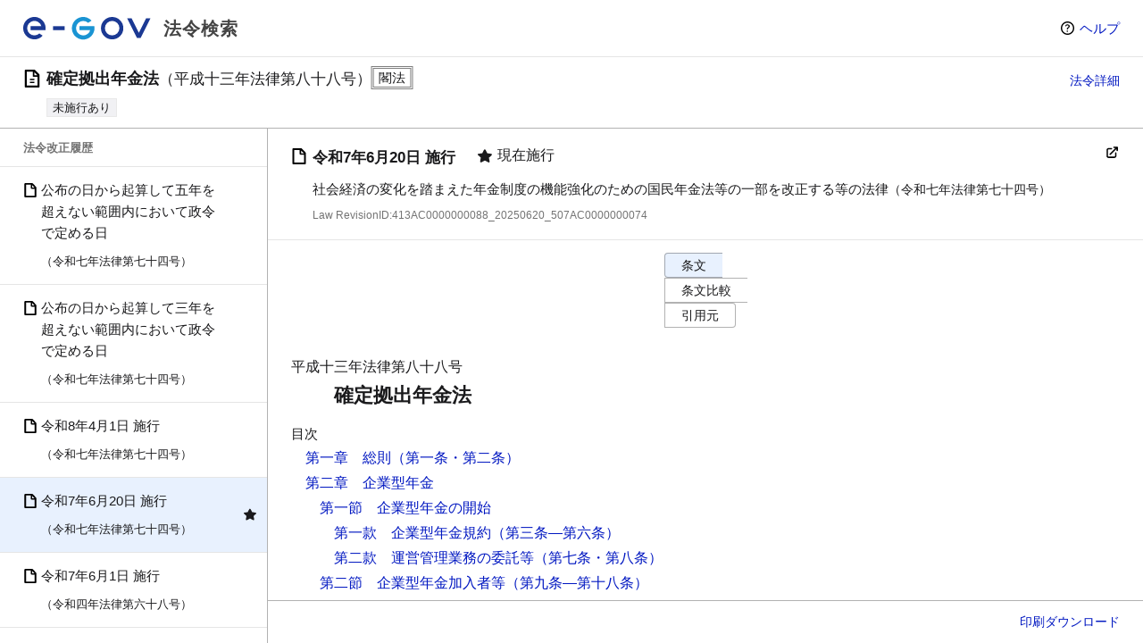

--- FILE ---
content_type: text/html
request_url: https://laws.e-gov.go.jp/law/413AC0000000088/
body_size: 692
content:
<!DOCTYPE html>

<html lang="ja">
  <head>
    <meta charset="utf-8" />
    <meta name="viewport" content="width=device-width, initial-scale=1" />

    <title>e-Gov 法令検索</title>

    <meta
      name="description"
      content="電子政府の総合窓口（e-Gov）。法令（憲法・法律・政令・勅令・府省令・規則）の内容を検索して提供します。" />
    <link rel="stylesheet" href="/css/common-egov.css" />
    <script type="module" crossorigin src="/assets/index-289eaed0.js"></script>
    <link rel="modulepreload" crossorigin href="/assets/vendor-4c0a7db3.js">
    <link rel="stylesheet" href="/assets/index-be73647f.css">
  </head>

  <body class="laws laws-home">
    <div id="app"></div>
    <div id="modal" class="modal"></div>
    
  </body>
</html>


--- FILE ---
content_type: text/css
request_url: https://laws.e-gov.go.jp/assets/index-be73647f.css
body_size: 665
content:
.egovui-notfound[data-v-64bd8231]{padding:4.5rem 0;background-color:#f5f6f8}@media (max-width: 599.98px){.egovui-notfound[data-v-64bd8231]{padding:2.2rem 0 4rem}}@media (max-width: 599.98px){.egovui-notfound-in[data-v-64bd8231]{padding:0 1.6rem}}.egovui-notfound-column[data-v-64bd8231]{display:-webkit-box;display:-ms-flexbox;display:flex;width:63rem;margin:0 auto}@media (max-width: 599.98px){.egovui-notfound-column[data-v-64bd8231]{-ms-flex-direction:column;flex-direction:column;-webkit-box-align:center;-ms-flex-align:center;align-items:center;width:100%}}h1[data-v-64bd8231]{font-size:2em;margin:.67em 0}.egovui-notfound-title[data-v-64bd8231]{color:#1042a4;font-weight:700}@media (max-width: 599.98px){.egovui-notfound-title[data-v-64bd8231]{font-size:2rem}}.egovui-notfound-image[data-v-64bd8231]{display:-webkit-box;display:-ms-flexbox;display:flex;-webkit-box-align:center;-ms-flex-align:center;align-items:center;margin-left:auto}@media (max-width: 599.98px){.egovui-notfound-image[data-v-64bd8231]{margin:1.9rem auto 0}}@media (min-width: 600px){.egovui-responsive main[data-v-64bd8231]{display:block;width:120rem;margin:auto;padding:6rem 0}}@media (min-width: 600px){.egovui-responsive main[data-v-64bd8231]{padding-top:0;padding-bottom:10rem}}.egovui-responsive .egovui-main-notfound[data-v-64bd8231]{width:60rem;margin:0 auto;padding-top:3.5rem}@media (max-width: 599.98px){.egovui-responsive .egovui-main-notfound[data-v-64bd8231]{width:100%;padding:4rem 0 3rem}}.egovui-wrapper[data-v-64bd8231]{padding-right:1.6rem;padding-left:1.6rem}.egovui-info-submit-area[data-v-64bd8231]{width:31.6rem;margin:6rem auto 0;text-align:center}@media (max-width: 599.98px){.egovui-info-submit-area[data-v-64bd8231]{width:100%;margin-top:8rem}}.egovui-normal-button[data-v-64bd8231]{min-width:20rem;min-height:4.8rem;padding:0 1.8rem;border:.1rem solid #1042a4;border-radius:.3rem;background:#ffffff;font-size:1.6rem;color:#1042a4;cursor:pointer}.egovui-info-submit-area .egovui-normal-button[data-v-64bd8231]{display:block;padding:1.5rem 0;text-decoration:none}.egovui-info-submit-area .egovui-normal-button[data-v-64bd8231]:hover{text-decoration:underline}#notfound .titleArea{padding:80px 100px 100px;background:#f5f6f8;text-align:center;display:table;width:100%}#notfound .titleMsg{font-size:2.5rem;font-weight:600;color:#1042a4}#notfound .wrap1{padding:40px 10px;text-align:center}#notfound .wrap2{display:inline-block}#notfound .detailsMsg p{text-align:left;line-height:1.2;font-size:1.6rem}#notfound .topPage{height:140px;text-align:center}#notfound .topPage button{width:210px;height:40px}#notfound #topPage_btn a{width:100%;height:100%;display:flex;justify-content:center;align-items:center}#notfound .labelTypeBtn{width:110px;min-height:40px;padding:0 5px;line-height:normal;box-sizing:border-box;border-radius:5px}#notfound .labelColor2{background:#fff;border:1px solid #1042a4;color:#1042a4}td[data-v-98aa402c]{padding:8px}table[data-v-de1325f7]{border-collapse:collapse;border-spacing:0}.error-message[data-v-0779ab94]{color:red}.paragraph.space[data-v-eed24d71]{margin-top:.5em}


--- FILE ---
content_type: image/svg+xml
request_url: https://laws.e-gov.go.jp/images/chevron-down.svg
body_size: 67
content:
<svg width="11" height="10" viewBox="0 0 11 10" fill="none" xmlns="http://www.w3.org/2000/svg">
<path d="M1 4.24268L5.24264 8.48532L9.48528 4.24268" stroke="black" stroke-width="1.5" stroke-linecap="round" stroke-linejoin="round"/>
</svg>


--- FILE ---
content_type: text/javascript
request_url: https://laws.e-gov.go.jp/assets/questionmark-circle-e05eff24.js
body_size: -115
content:
const s="/images/questionmark-circle.svg";export{s as _};


--- FILE ---
content_type: text/javascript
request_url: https://laws.e-gov.go.jp/assets/LawDetailAppendix-4799859a.js
body_size: 1416
content:
import{a5 as f,y as b,ad as _,x as $,ae as M,af as I,_ as x,a1 as D,h as O,a4 as h,F as T,C as E,E as N,B as H,A as P,G as q,a8 as j}from"./index-289eaed0.js";import{d as m,y as c,a3 as l,r as K,K as y,x as R,l as Y,e as t,o as a,c as v,f as p,w as L,L as o,a as A,j as B}from"./vendor-4c0a7db3.js";const V=m({props:{lawBodyCheckStateMap:{type:Object,default:void 0},lawId:{type:String,required:!0},mediaFileBasePath:{type:String,required:!0},occasionDate:{type:Date,required:!1,default:void 0},correctLinkHashMap:{type:Object,default:void 0},provisionBaseTypeMap:{type:Object,required:!1,default:void 0}},setup(e){const d=c(()=>e.lawBodyCheckStateMap),n=c(()=>e.lawId),s=c(()=>e.mediaFileBasePath),i=c(()=>e.occasionDate),u=c(()=>e.correctLinkHashMap),r=c(()=>e.provisionBaseTypeMap);l(f,d),l(b,n),l(_,s),l($,i),l(M,u),l(I,r)}});function G(e,d,n,s,i,u){return K(e.$slots,"default")}const ie=x(V,[["render",G]]),z=m({props:{objectId:{type:String,required:!0},inyoCount:{type:null,required:!0}},setup(){const e=y(b),d=y(f),n=D(),{occasion:s,selectedAmendmentHistoryEntry:i}=R(n);return{lawId:e,selectedAmendmentHistoryEntry:i,lawBodyCheckStateMap:d,occasion:s,appConfig:O}},methods:{dayjs:Y}}),J="/images/info.svg",Q={class:"articleoptions","aria-label":"条オプション"},U=A("img",{class:"articleoptionicon",src:J,alt:"条詳細",title:"条詳細"},null,-1);function W(e,d,n,s,i,u){const r=t("router-link");return a(),v("div",Q,[e.appConfig.enableArticleDetail?(a(),p(r,{key:0,class:"articleoption articleoption-info",to:{name:"article-detail",params:{lawId:e.lawId,enforcementDate:e.selectedAmendmentHistoryEntry.enforcementDate,amendmentId:e.selectedAmendmentHistoryEntry.amendmentId,objectId:e.objectId},query:e.occasion?{occasion_date:e.dayjs(e.occasion).format("YYYYMMDD")}:{}}},{default:L(()=>[U]),_:1},8,["to"])):o("",!0)])}const X=x(z,[["render",W]]),Z=m({components:{LawBodyErrorBoundary:h,LawBodyAppdxNote:T,LawBodyAppdxStyle:E,LawBodyAppdx:N,LawBodyAppdxFig:H,LawBodyAppdxFormat:P,LawBodyAppdxTable:q},props:{objectId:{type:String,default:""},appdxTable:{type:Object,default:void 0},appdxNote:{type:Object,default:void 0},appdxStyle:{type:Object,default:void 0},appdx:{type:Object,default:void 0},appdxFig:{type:Object,default:void 0},appdxFormat:{type:Object,default:void 0}},setup(){return{lawBodyCheckStateMap:y(f),LawBodyErrorBoundary:h}},computed:{show(){var e;return this.lawBodyCheckStateMap===void 0?!0:((e=this.lawBodyCheckStateMap)==null?void 0:e[j(this.objectId)])??!1},object(){const e=this.appdxTable??this.appdxNote??this.appdxStyle??this.appdx??this.appdxFig??this.appdxFormat;if(e===void 0)throw new Error(`オブジェクトが指定されていません: ${this.objectId}`);return e},inyoCount(){return this.object.inyoCount}}});function ee(e,d,n,s,i,u){const r=t("LawBodyAppdxTable"),w=t("LawBodyAppdxNote"),S=t("LawBodyAppdxStyle"),C=t("LawBodyAppdx"),k=t("LawBodyAppdxFig"),g=t("LawBodyAppdxFormat"),F=t("LawBodyErrorBoundary");return e.show?(a(),p(F,{key:0,"error-message":`${e.objectId}でエラーが発生しました。`},{default:L(()=>[e.appdxTable!==void 0?(a(),p(r,{key:0,"appdx-table":e.appdxTable},null,8,["appdx-table"])):o("",!0),e.appdxNote!==void 0?(a(),p(w,{key:1,"appdx-note":e.appdxNote},null,8,["appdx-note"])):o("",!0),e.appdxStyle!==void 0?(a(),p(S,{key:2,"appdx-style":e.appdxStyle},null,8,["appdx-style"])):o("",!0),e.appdx!==void 0?(a(),p(C,{key:3,appdx:e.appdx},null,8,["appdx"])):o("",!0),e.appdxFig!==void 0?(a(),p(k,{key:4,"appdx-fig":e.appdxFig},null,8,["appdx-fig"])):o("",!0),e.appdxFormat!==void 0?(a(),p(g,{key:5,"appdx-format":e.appdxFormat},null,8,["appdx-format"])):o("",!0)]),_:1},8,["error-message"])):o("",!0)}const te=x(Z,[["render",ee]]),ae=m({components:{LawBodyAppendix:te,LawDetailArticleOption:X},props:{objectId:{type:String,default:""},appdxTable:{type:Object,default:void 0},appdxNote:{type:Object,default:void 0},appdxStyle:{type:Object,default:void 0},appdx:{type:Object,default:void 0},appdxFig:{type:Object,default:void 0},appdxFormat:{type:Object,default:void 0}},setup(){return{lawBodyCheckStateMap:y(f),LawBodyErrorBoundary:h}},computed:{show(){var e;return this.lawBodyCheckStateMap===void 0?!0:((e=this.lawBodyCheckStateMap)==null?void 0:e[j(this.objectId)])??!1},object(){const e=this.appdxTable??this.appdxNote??this.appdxStyle??this.appdx??this.appdxFig??this.appdxFormat;if(e===void 0)throw new Error(`オブジェクトが指定されていません: ${this.objectId}`);return e},inyoCount(){return this.object.inyoCount}}}),oe={key:0,class:"article"},pe={class:"articlecontent"};function de(e,d,n,s,i,u){const r=t("LawBodyAppendix"),w=t("LawDetailArticleOption");return e.show?(a(),v("div",oe,[A("div",pe,[B(r,{"object-id":e.objectId,"appdx-table":e.appdxTable,"appdx-note":e.appdxNote,"appdx-style":e.appdxStyle,appdx:e.appdx,"appdx-fig":e.appdxFig,"appdx-format":e.appdxFormat},null,8,["object-id","appdx-table","appdx-note","appdx-style","appdx","appdx-fig","appdx-format"])]),B(w,{"inyo-count":e.inyoCount,"object-id":e.objectId},null,8,["inyo-count","object-id"])])):o("",!0)}const re=x(ae,[["render",de]]);export{re as L,J as _,ie as a,X as b,te as c};


--- FILE ---
content_type: image/svg+xml
request_url: https://laws.e-gov.go.jp/images/star-fill.svg
body_size: 556
content:
<?xml version="1.0" encoding="utf-8"?>
<!-- Generator: Adobe Illustrator 26.3.1, SVG Export Plug-In . SVG Version: 6.00 Build 0)  -->
<svg version="1.1" id="Layer_1" xmlns="http://www.w3.org/2000/svg" xmlns:xlink="http://www.w3.org/1999/xlink" x="0px" y="0px"
	 viewBox="0 0 12 11" style="enable-background:new 0 0 12 11;" xml:space="preserve">
<style type="text/css">
	.st0{fill:#1A1A1C;}
</style>
<path class="st0" d="M2.7,11c-0.1,0-0.3,0-0.4-0.1C2.1,10.8,2,10.5,2,10.2l0.6-3.2L0.2,4.8C0,4.7,0,4.4,0,4.2
	c0.1-0.2,0.3-0.4,0.5-0.4l3.3-0.5l1.5-2.9c0.2-0.4,0.9-0.4,1.2,0l1.5,2.9l3.4,0.5c0.2,0,0.5,0.2,0.5,0.5s0,0.5-0.2,0.7L9.4,7.1
	l0.6,3.2c0,0.2-0.1,0.5-0.3,0.6C9.5,11.1,9.2,11.1,9,11L6,9.4L3,11C2.9,11,2.8,11,2.7,11z"/>
</svg>


--- FILE ---
content_type: text/javascript
request_url: https://laws.e-gov.go.jp/assets/DownloadButton-e5e40f34.js
body_size: 883
content:
import{c as h,_ as f,d as p}from"./GlobalLoadingThrobber-684cde02.js";import{d as n,e as m,o as l,f as w,w as $,a as s,c as _}from"./vendor-4c0a7db3.js";import{_ as a}from"./index-289eaed0.js";const ss="/images/star-fill.svg",os="/images/banner_hourei.png",P=n({components:{LawsDialog:h},props:{show:{type:Boolean,default:!1},downloadFilePath:{type:Object,required:!1,default:null}},emits:["update:show"],methods:{handleClose(){this.$emit("update:show",!1)},filePath(o){return this.downloadFilePath===null?"":this.downloadFilePath[o]}}}),F={class:"dialogtitlebar"},g=s("div",{class:"dialogtitle"},"ダウンロード",-1),C={class:"dialogtitlebarbuttons"},D=s("img",{src:f,alt:""},null,-1),B=[D],b={class:"dialogcontent"},v={class:"fileitems"},E={class:"fileitem"},k=["href"],A={class:"fileitem"},L=["href"],y={class:"fileitem"},M=["href"],T={class:"fileitem"},V=["href"],H={class:"fileitem"},I=["href"],R={class:"fileitem"},X=["href"],Z={class:"fileitem"},j=["href"];function q(o,t,d,u,r,c){const e=m("LawsDialog");return l(),w(e,{id:"download",show:o.show,class:"dialog download","onUpdate:show":t[1]||(t[1]=i=>o.$emit("update:show",i))},{default:$(()=>[s("div",F,[g,s("div",C,[s("button",{type:"button",class:"iconbutton",title:"ダイアログを閉じる",onClick:t[0]||(t[0]=(...i)=>o.handleClose&&o.handleClose(...i))},B)])]),s("div",b,[s("ul",v,[s("li",E,[s("a",{class:"downloadfile",href:o.filePath("XML_ZIP")},"XML",8,k)]),s("li",A,[s("a",{class:"downloadfile",href:o.filePath("HTML_ZIP")},"HTML",8,L)]),s("li",y,[s("a",{class:"downloadfile",href:o.filePath("RTF")},"RTF",8,M)]),s("li",T,[s("a",{class:"downloadfile",href:o.filePath("PDF_H1")},"PDF 横一段",8,V)]),s("li",H,[s("a",{class:"downloadfile",href:o.filePath("PDF_V1")},"PDF 縦一段",8,I)]),s("li",R,[s("a",{class:"downloadfile",href:o.filePath("PDF_V2")},"PDF 縦二段",8,X)]),s("li",Z,[s("a",{class:"downloadfile",href:o.filePath("PDF_V4")},"PDF 縦四段",8,j)])])])]),_:1},8,["show"])}const ts=a(P,[["render",q]]),es="/images/arrow-up-forward.svg",N=n({setup(){return{print:()=>{window.print()}}}}),O="/images/printer.svg",U=s("img",{src:O,alt:"印刷",title:"印刷"},null,-1),z=[U];function G(o,t,d,u,r,c){return l(),_("button",{class:"iconbutton provisionoptionbutton",type:"button",onClick:t[0]||(t[0]=(...e)=>o.print&&o.print(...e))},z)}const is=a(N,[["render",G]]),J=n({emits:["click"],setup(){return{}}}),K=s("img",{src:p,alt:"ダウンロード",title:"ダウンロード"},null,-1),Q=[K];function S(o,t,d,u,r,c){return l(),_("button",{class:"iconbutton provisionoptionbutton",type:"button","aria-haspopup":"true",onClick:t[0]||(t[0]=e=>o.$emit("click"))},Q)}const ns=a(J,[["render",S]]);export{ns as D,ts as F,is as P,ss as _,os as a,es as b};


--- FILE ---
content_type: image/svg+xml
request_url: https://laws.e-gov.go.jp/images/arrow-up-forward.svg
body_size: 323
content:
<svg width="16" height="16" viewBox="0 0 16 16" fill="none" xmlns="http://www.w3.org/2000/svg">
<path fill-rule="evenodd" clip-rule="evenodd" d="M13.5305 2.06C13.7205 2.14 13.8605 2.29 13.9405 2.47C13.9805 2.57 14.0005 2.66 14.0005 2.76V6.11C14.0005 6.52 13.6605 6.86 13.2505 6.86C12.8405 6.86 12.5005 6.52 12.5005 6.11V4.57L6.40055 10.67C6.25055 10.82 6.06055 10.89 5.87055 10.89C5.68055 10.89 5.49055 10.82 5.34055 10.67C5.05055 10.38 5.05055 9.9 5.34055 9.61L11.4305 3.5H9.89055C9.48055 3.5 9.14055 3.16 9.14055 2.75C9.14055 2.34 9.48055 2 9.89055 2H13.2405C13.3405 2 13.4405 2.02 13.5305 2.06ZM10.96 8.78005C10.96 8.37005 11.3 8.03005 11.71 8.03005L11.7 8.02005C12.11 8.02005 12.45 8.36005 12.45 8.77005V11.91C12.45 13.06 11.52 14 10.36 14H4.09C2.94 14 2 13.06 2 11.91V5.64005C2 4.49005 2.94 3.55005 4.09 3.55005H7.23C7.64 3.55005 7.98 3.89005 7.98 4.30005C7.98 4.71005 7.64 5.05005 7.23 5.05005H4.09C3.77 5.05005 3.5 5.31005 3.5 5.64005V11.92C3.5 12.24 3.76 12.51 4.09 12.51H10.37C10.69 12.51 10.96 12.25 10.96 11.92V8.78005Z" fill="black"/>
</svg>


--- FILE ---
content_type: text/javascript
request_url: https://laws.e-gov.go.jp/assets/law-853c0319.js
body_size: 17386
content:
var it=Object.defineProperty;var nt=(e,t,i)=>t in e?it(e,t,{enumerable:!0,configurable:!0,writable:!0,value:i}):e[t]=i;var ge=(e,t,i)=>(nt(e,typeof t!="symbol"?t+"":t,i),i);import{d as _,x as T,o,c as l,a as n,n as H,h as R,t as C,L as d,H as w,I as D,k as X,e as r,f as c,p as we,g as me,j as g,R as at,$ as st,q as be,l as G,K as j,w as P,N as K,Y as rt,C as Oe,a1 as lt,a2 as ct,u as je,Z as Ce}from"./vendor-4c0a7db3.js";import{a1 as O,n as Z,_ as $,o as F,a2 as dt,a3 as J,q as ye,v as ve,a4 as A,a5 as k,a6 as B,w as ne,y as fe,x as Te,z as Ee,a7 as Me,H as Fe,N as He,k as De,a8 as M,Q as pt,a9 as N,h as Re,D as ut,aa as ht,ab as wt,ac as ke}from"./index-289eaed0.js";import{_ as mt,a as bt,b as yt,P as vt,D as ft,F as Dt}from"./DownloadButton-e5e40f34.js";import{a as qe,b as Ye,G as le,c as It,_ as Lt}from"./GlobalLoadingThrobber-684cde02.js";import{b as x,c as Ie,a as ze,L as _t,_ as $t}from"./LawDetailAppendix-4799859a.js";import{_ as St}from"./questionmark-circle-e05eff24.js";const gt=_({emits:["openDetailDialog"],setup(){const e=O(),{lawInfoEntry:t}=T(e);return{lawInfoEntry:t,lawTypeLabelClass:Z}},computed:{statusTags(){const e=[];return this.lawInfoEntry.data.UnenforcedLabel&&e.push({classes:["statustag"],label:this.lawInfoEntry.data.UnenforcedLabel}),this.lawInfoEntry.data.RepealCode&&e.push({classes:["statustag","statustag-sunset"],label:this.lawInfoEntry.data.RepealText}),e}}});const jt={id:"titlebar",class:"titlebar"},Ct={class:"titlegroup"},kt={class:"title title-law"},At={key:0,class:"lawnumber"},Bt={key:0,class:"statustags"},Pt={class:"titleoptions"};function Ot(e,t,i,p,u,b){var s;return o(),l("div",jt,[n("div",Ct,[n("h1",kt,[n("span",{class:H(["lawlabel",e.lawTypeLabelClass((s=e.lawInfoEntry.data)==null?void 0:s.LawTypeId)])},[R(C(e.lawInfoEntry.data.LawTitle),1),e.lawInfoEntry.data.LawNum?(o(),l("span",At,C(e.lawInfoEntry.data.LawNum&&`（${e.lawInfoEntry.data.LawNum}）`),1)):d("",!0)],2)]),e.statusTags.length>0?(o(),l("div",Bt,[(o(!0),l(w,null,D(e.statusTags,a=>(o(),l("span",{key:a.label||"default",class:H(a.classes)},C(a.label),3))),128))])):d("",!0)]),n("div",Pt,[n("button",{type:"button",class:"titleoptionbutton","aria-haspopup":"true",onClick:t[0]||(t[0]=a=>e.$emit("openDetailDialog"))}," 法令詳細 ")])])}const Tt=$(gt,[["render",Ot],["__scopeId","data-v-235f82f9"]]),Et=_({props:{entries:{type:Array,required:!0},selectedAmendmentHistoryEntry:{type:Object,required:!1,default:null}},emits:["item-select"],setup(){const e=O(),{lawInfoEntry:t}=T(e),i=X(null);return{lawInfoEntry:t,lawTypeLabelClass:Z,openedMoreRevision:i}},computed:{secondMoreEntries(){return this.entries.length>=2?this.entries.slice(1):[]},openedShowMoreRevision(){return this.openedMoreRevision===null?!!this.secondMoreEntries.find(t=>this.selected(t)):this.openedMoreRevision}},methods:{lawNumber(e){return e!=null&&e.isNewlyEnacted?"（新規制定）":e.data.AmendmentNum===""||e.data.AmendmentNum===null?"":"（"+e.data.AmendmentNum+"）"},selected(e){var t,i,p;return((t=e.data)==null?void 0:t.LawDataId)===((p=(i=this.selectedAmendmentHistoryEntry)==null?void 0:i.data)==null?void 0:p.LawDataId)},handleRevisionItemClick(e){this.$emit("item-select",e)}}}),Mt=["data-revisionid","aria-selected"],Ft={key:0,class:"currentmark",src:mt,alt:"現在施行",title:"現在施行",width:"14"},Ht={class:"revisiontitle"},Rt={class:"revisionamendinglawtitle"},qt={class:"lawnumber"},Yt=["aria-expanded"],zt=["aria-hidden"],Ut=["aria-selected"],Gt=["onClick"],Vt={class:"revisiontitle"},Kt={class:"revisionamendinglawtitle"},Wt={class:"lawnumber"};function Xt(e,t,i,p,u,b){return o(),l("li",{class:"revisionitem","data-revisionid":e.entries[0].data.LawDataId,"aria-selected":e.selected(e.entries[0])},[n("button",{class:"revisionitemcell",type:"button","aria-controls":"revision",onClick:t[0]||(t[0]=s=>e.handleRevisionItemClick(e.entries[0]))},[e.entries[0].isShowCurrentEnforcementMark?(o(),l("img",Ft)):d("",!0),n("div",Ht,C(e.entries[0].enforcementDateLabel),1),n("div",Rt,[n("span",qt,C(e.lawNumber(e.entries[0])),1)])]),e.secondMoreEntries.length>0?(o(),l("button",{key:0,type:"button",class:"revisionsubitemsrevealer","aria-expanded":e.openedShowMoreRevision,onClick:t[1]||(t[1]=s=>e.openedMoreRevision=!e.openedMoreRevision)},null,8,Yt)):d("",!0),n("ul",{class:"revisionitems revisionitems-sub","aria-hidden":!e.openedShowMoreRevision},[(o(!0),l(w,null,D(e.secondMoreEntries,(s,a)=>(o(),l("li",{key:`${s.enforcementDateLabel}_${a+1}`,class:"revisionitem revisionitem-sub","aria-selected":e.selected(s)},[n("button",{class:"revisionitemcell",type:"button",onClick:h=>e.handleRevisionItemClick(s)},[n("div",Vt,C(s.enforcementDateLabel),1),n("div",Kt,[n("span",Wt,C(e.lawNumber(s)),1)])],8,Gt)],8,Ut))),128))],8,zt)],8,Mt)}const Qt=$(Et,[["render",Xt]]),Jt=_({components:{LawDetailRevisionItem:Qt},emits:["item-click"],setup(){const e=O(),{amendmentHistoryCollection:t,selectedAmendmentHistoryEntry:i}=T(e);return{amendmentHistoryCollection:t,selectedAmendmentHistoryEntry:i}},computed:{historiesByEnforcementDate(){return this.amendmentHistoryCollection?this.amendmentHistoryCollection.amendmentHistoryByDateLabel():[]},lawId(){var e,t;return this.amendmentHistoryCollection&&((t=(e=this.amendmentHistoryCollection.entries)==null?void 0:e[0])==null?void 0:t.data.JapanLawIndexId)||""}},methods:{handleRevisionItemClick(e){this.$emit("item-click",e)}}});const Le=e=>(we("data-v-f05012eb"),e=e(),me(),e),Nt={id:"revisions",class:"revisions"},Zt=Le(()=>n("h2",{class:"sidebarheading"},"法令改正履歴",-1)),xt={class:"revisionitems"},eo={key:0,class:"revisionitem"},to={class:"hourei-link"},oo=Le(()=>n("p",{class:"annotation"},[n("span",{class:"attention"},"※"),R("掲載されていない沿革情報は、日本法令索引で参照できます。 ")],-1)),io=["href"],no=Le(()=>n("img",{src:bt,border:0,alt:"日本法令索引"},null,-1)),ao=[no];function so(e,t,i,p,u,b){const s=r("LawDetailRevisionItem");return o(),l("section",Nt,[Zt,n("ul",xt,[(o(!0),l(w,null,D(e.historiesByEnforcementDate,a=>(o(),c(s,{key:a.label,entries:a.histories,"selected-amendment-history-entry":e.selectedAmendmentHistoryEntry,onItemSelect:e.handleRevisionItemClick},null,8,["entries","selected-amendment-history-entry","onItemSelect"]))),128)),e.historiesByEnforcementDate.length>0?(o(),l("li",eo,[n("div",to,[oo,n("span",null,[n("a",{href:`https://hourei.ndl.go.jp/#/detail?lawId=${e.lawId}`,target:"_blank"},ao,8,io)])])])):d("",!0)])])}const Ue=$(Jt,[["render",so],["__scopeId","data-v-f05012eb"]]),ro=_({emits:["toc-pane-close"],setup(){const e=O(),{lawTocTree:t,lawTocCheckStateMap:i,isHtml:p}=T(e);return{lawTocTree:t,lawTocCheckStateMap:i,isHtml:p,setCheckState:e.setCheckState,checkAll:e.checkAll,uncheckAll:e.uncheckAll,checkAmendedOnly:e.checkAmendedOnly}},computed:{lawTocCheckStateMapComputed(){return this.lawTocCheckStateMap}},methods:{handleCheckStateChange(e,t){this.setCheckState([e],t),this.isHtml&&this.syncHtmlCheckState()},handleCheckAll(){this.checkAll(),this.isHtml&&this.syncHtmlCheckState()},handleUncheckAll(){this.uncheckAll(),this.isHtml&&this.syncHtmlCheckState()},handleCheckAmendedOnly(){this.checkAmendedOnly(),this.isHtml&&this.syncHtmlCheckState()},syncHtmlCheckState(){Object.keys(this.lawTocCheckStateMap).forEach(e=>{const t=document.getElementById(F(e));t&&t.setAttribute("aria-hidden",this.lawTocCheckStateMap[e]?"false":"true")})}}}),lo={id:"toc",class:"toc"},co=n("h2",{class:"sidebarheading"},"目次",-1),po={class:"sidebaroptions"},uo={key:0,class:"tocitems"},ho={class:"toolbar"};function wo(e,t,i,p,u,b){const s=r("LawTocNode");return o(),l("section",lo,[co,n("div",po,[n("button",{type:"button",class:"sidebaroptionbutton",onClick:t[0]||(t[0]=(...a)=>e.handleCheckAll&&e.handleCheckAll(...a))}," 全表示 "),n("button",{type:"button",class:"sidebaroptionbutton",onClick:t[1]||(t[1]=(...a)=>e.handleUncheckAll&&e.handleUncheckAll(...a))}," 全非表示 "),n("button",{type:"button",class:"sidebaroptionbutton",onClick:t[2]||(t[2]=(...a)=>e.handleCheckAmendedOnly&&e.handleCheckAmendedOnly(...a))}," 差分箇所 ")]),e.lawTocTree.isLoaded()?(o(),l("div",uo,[(o(!0),l(w,null,D(e.lawTocTree.getRootItems(),a=>(o(),c(s,{key:a.order,node:a,"law-toc-check-state-map":e.lawTocCheckStateMapComputed,onCheckStateChange:e.handleCheckStateChange},null,8,["node","law-toc-check-state-map","onCheckStateChange"]))),128))])):d("",!0),n("div",ho,[n("button",{type:"button",class:"button",onClick:t[3]||(t[3]=a=>e.$emit("toc-pane-close"))}," 完了 ")])])}const Ge=$(ro,[["render",wo]]),mo=_({components:{LawDetailTocPane:Ge,LawDetailRevisions:Ue},setup(){return{}}}),bo={id:"sidebar",class:"sidebar"},yo={id:"paneholder-revisions",class:"paneholder paneholder-revisions"},vo={id:"paneholder-toc",class:"paneholder paneholder-toc"};function fo(e,t,i,p,u,b){const s=r("LawDetailRevisions"),a=r("LawDetailTocPane");return o(),l("aside",bo,[n("div",yo,[g(s)]),n("div",vo,[g(a)])])}const Do=$(mo,[["render",fo]]),Io=[{value:"article",label:"条文"},{value:"compare",label:"条文比較"},{value:"cited",label:"引用元"}],Lo=_({props:{amendmentHistories:{type:Number,required:!0}},setup(){return{store:O(),TABS:Io}},methods:{handleRadioChange(e){const t=e.target;this.store.activeTab=t.value,this.tabChange()},handleSelectChange(e){const t=e.target;this.store.activeTab=t.value,this.tabChange()},tabChange(){const e=this.store.activeTab!=="article"?this.store.activeTab:void 0;this.$router.replace({name:this.$route.name,params:{...this.$route.params},query:{...this.$route.query,tab:e}})}}}),_o={class:"segments segments-provisionviews",role:"radiogroup"},$o=n("legend",{class:"stealth"}," 条文表示オプション（選択すると条文の表示方法が変わります） ",-1),So=["disabled","value","checked"],go=["value","disabled"];function jo(e,t,i,p,u,b){return o(),l(w,null,[n("fieldset",_o,[$o,(o(!0),l(w,null,D(e.TABS,s=>(o(),l("label",{key:s.value},[n("input",{class:"segmentradio",type:"radio",name:"segments-provisionviews","aria-controls":"provisionview",disabled:s.value==="compare"&&e.store.lawInfo.isCompare===!1,value:s.value,checked:e.store.activeTab===s.value,onChange:t[0]||(t[0]=(...a)=>e.handleRadioChange&&e.handleRadioChange(...a))},null,40,So),n("span",{class:H(["segment",{disable:s.value==="compare"&&e.store.lawInfo.isCompare===!1}])},C(s.label),3)]))),128))]),at(n("select",{"onUpdate:modelValue":t[1]||(t[1]=s=>e.store.activeTab=s),class:"dropdown dropdown-provisionviews",name:"dropdown-provisionviews","aria-controls":"provisionview",title:"条文表示オプション（選択すると条文の表示方法が変わります）",onChange:t[2]||(t[2]=(...s)=>e.handleSelectChange&&e.handleSelectChange(...s))},[(o(!0),l(w,null,D(e.TABS,s=>(o(),l("option",{key:s.value,value:s.value,"aria-controls":"provisionview",disabled:s.value==="compare"&&e.store.lawInfo.isCompare===!1},C(s.label),9,go))),128))],544),[[st,e.store.activeTab]])],64)}const Co=$(Lo,[["render",jo]]),re=new qe,U=O(),Ae=new ye,ko=be("useLawDetailArticleTabStore",{state:()=>({lawId:"",lawDataId:null,subRevision:null,lawBody:{},showArticleOption:!0,correctLinkHashMap:{},provisionBaseTypeMap:{},isLoading:!1,lawBodyHtml:""}),actions:{async initialize(e,t,i){if(!(e===null||t===null||i===null)&&!(t===this.lawDataId&&i===this.subRevision)){this.lawId=e,this.lawDataId=t,this.subRevision=i,this.lawBody={},this.lawBodyHtml="",this.correctLinkHashMap={};try{this.isLoading=!0,U.isHtml?await this.loadLawBodyHTML(U.lawHtmlUrl):await this.loadLawBody()}finally{this.isLoading=!1}}},async loadLawBodyHTML(e){if(e===null)throw new Error("静的HTMLファイル指定の場合、URLを空は指定できません");try{this.lawBodyHtml=await Ae.selectLawTextHtml(e)}catch(t){if(t instanceof dt&&(t.message==="Network Error"||t.status===404)){await this.loadLawBody();return}throw t}},async loadLawBody(){const e=this.collectObjectIds();if(e.length===0){this.isLoading=!1;return}if(this.lawDataId==null||this.subRevision==null)throw new Error("法令データIDが設定されていません");await this.loadSelectLawTextData(this.lawId,this.lawDataId,this.subRevision,e)},collectObjectIds(){const e=U.lawTocTree.findToc(),t=U.lawTocTree.findEnactStatement(),i=U.lawTocTree.findPreamble(),p=U.lawTocTree.findEnactAndAmendSupplProvisionObjectId(),u=U.lawTocTree.findAppendices()??[];return[e==null?void 0:e.objectId,t==null?void 0:t.objectId,i==null?void 0:i.objectId,...this.collectMainProvision(),...p,...u.map(b=>b.objectId)].filter(b=>b!=null)},async loadSelectLawTextData(e,t,i,p){const u=G(U.occasion??void 0).format("YYYY/MM/DD"),b=await Ae.selectLawTextData(e,t,i,p,u);e!==this.lawId||t!==this.lawDataId||i!==this.subRevision||(re.merge(this.lawBody,b),re.setMainProvisionBaseType(this.lawBody),this.provisionBaseTypeMap=re.provisionBaseTypeMap,this.correctLinkHashMap=re.correctLinkHashMap)},collectMainProvision(){const e=U.lawTocTree.findMainProvision();return e==null?[]:new J(e,J.COLLECT_MODE_WITH_HEADING).collect()},convertCorrectToObjectId(e){if(["Mp-At_","Mp-Pr_"].find(u=>e.startsWith(u))==null)return e;const t=e.match(/((At_|Pr_)[^-]+)(.*)/);if(t==null)return e;const i=this.collectMainProvision().map(u=>[u,u.substring(u.indexOf(t[2]))]).find(([,u])=>u===t[1]);if(i==null)return e;const[p]=i;return t?`${p.substring(1)}${t[3]??""}`:e}}}),Ao=_({components:{LawDetailArticleOption:x,LawBodyArticle:ve,LawBodyErrorBoundary:A},props:{article:{type:Object,required:!0}},setup(){return{lawBodyCheckStateMap:j(k),LawBodyErrorBoundary:A}},computed:{objectId(){return String(this.article["-ObjectId"]).replace(/#/,"")}},methods:{withoutEmpty:B,show(){if(this.lawBodyCheckStateMap===void 0)return!0;const e=this.article["-ObjectId"]??"";return this.lawBodyCheckStateMap[e]}}}),Bo=["id"],Po={class:"articlecontent"};function Oo(e,t,i,p,u,b){const s=r("LawBodyArticle"),a=r("LawDetailArticleOption"),h=r("LawBodyErrorBoundary");return e.show()?(o(),c(h,{key:0,"error-message":`第${e.article["-Num"]}条でエラーが発生しました。`},{default:P(()=>[n("article",{id:e.objectId,class:H(["article",{"article-no-header":e.article["-HorizontalCaptionFlg"]==="true"||(e.article.ArticleCaption??"")===""}])},[n("div",Po,[g(s,{article:e.article},null,8,["article"])]),g(a,{"inyo-count":e.article.inyoCount,"object-id":e.objectId},null,8,["inyo-count","object-id"])],10,Bo)]),_:1},8,["error-message"])):d("",!0)}const ee=$(Ao,[["render",Oo]]),To=_({components:{LawBodyErrorBoundary:A,LawDetailArticle:ee},props:{division:{type:Object,required:!0},level:{type:Number,required:!0}},setup(){return{lawBodyCheckStateMap:j(k),LawBodyErrorBoundary:A}},computed:{objectId(){return String(this.division["-ObjectId"]).replace(/#/,"")},show(){if(this.lawBodyCheckStateMap===void 0)return!0;const e=this.division["-ObjectId"]??"";return this.lawBodyCheckStateMap[e]},headingComponent(){return`h${Math.min(this.level+1,6)}`}},methods:{withoutEmpty:B}}),Eo=["id"];function Mo(e,t,i,p,u,b){const s=r("LawDetailArticle"),a=r("LawBodyErrorBoundary");return e.show?(o(),c(a,{key:0,"error-message":`第${e.division["-Num"]}目でエラーが発生しました。`},{default:P(()=>[n("section",{id:e.objectId,class:"division"},[e.division.DivisionTitle?(o(),c(K(e.headingComponent),{key:0,class:"divisiontitle",innerHTML:e.division.DivisionTitle},null,8,["innerHTML"])):d("",!0),(o(!0),l(w,null,D(e.withoutEmpty(e.division.Article??[]),h=>(o(),c(s,{key:h["-ObjectId"],article:h},null,8,["article"]))),128))],8,Eo)]),_:1},8,["error-message"])):d("",!0)}const ae=$(To,[["render",Mo]]),Fo=_({components:{LawBodyErrorBoundary:A,LawDetailArticle:ee,LawDetailDivision:ae},props:{subsection:{type:Object,required:!0},level:{type:Number,required:!0}},setup(){return{lawBodyCheckStateMap:j(k),LawBodyErrorBoundary:A}},computed:{objectId(){return String(this.subsection["-ObjectId"]).replace(/#/,"")},show(){if(this.lawBodyCheckStateMap===void 0)return!0;const e=this.subsection["-ObjectId"]??"";return this.lawBodyCheckStateMap[e]},headingComponent(){return`h${Math.min(this.level+1,6)}`},sortedChildNodes(){const e=[];if(this.subsection.Division!==void 0)for(const t of this.withoutEmpty(this.subsection.Division??[]))e.push({order:Number(t["-DispOrder"]),type:"Division",node:t,objectId:String(t["-ObjectId"])});if(this.subsection.Article!==void 0)for(const t of this.withoutEmpty(this.subsection.Article??[]))e.push({order:Number(t["-DispOrder"]),type:"Article",node:t,objectId:String(t["-ObjectId"])});return e.sort((t,i)=>t.order-i.order)}},methods:{withoutEmpty:B}}),Ho=["id"];function Ro(e,t,i,p,u,b){const s=r("LawDetailDivision"),a=r("LawDetailArticle"),h=r("LawBodyErrorBoundary");return e.show?(o(),c(h,{key:0,"error-message":`第${e.subsection["-Num"]}款でエラーが発生しました。`},{default:P(()=>[n("section",{id:e.objectId,class:"subsection"},[e.subsection.SubsectionTitle?(o(),c(K(e.headingComponent),{key:0,class:"subsectiontitle",innerHTML:e.subsection.SubsectionTitle},null,8,["innerHTML"])):d("",!0),(o(!0),l(w,null,D(e.sortedChildNodes,y=>(o(),l(w,null,[y.type==="Division"?(o(),c(s,{key:y.objectId,division:y.node,level:e.level+1},null,8,["division","level"])):d("",!0),y.type==="Article"?(o(),c(a,{key:y.objectId,article:y.node,level:e.level+1},null,8,["article","level"])):d("",!0)],64))),256))],8,Ho)]),_:1},8,["error-message"])):d("",!0)}const ce=$(Fo,[["render",Ro]]),qo=_({components:{LawDetailArticle:ee,LawDetailSubSection:ce,LawDetailDivision:ae,LawBodyErrorBoundary:A},props:{section:{type:Object,required:!0},level:{type:Number,required:!0}},setup(){return{lawBodyCheckStateMap:j(k),LawBodyErrorBoundary:A}},computed:{objectId(){return String(this.section["-ObjectId"]).replace(/#/,"")},show(){if(this.lawBodyCheckStateMap===void 0)return!0;const e=this.section["-ObjectId"]??"";return this.lawBodyCheckStateMap[e]},headingComponent(){return`h${Math.min(this.level+1,6)}`},sortedChildNodes(){const e=[];if(this.section.Subsection!==void 0)for(const t of this.withoutEmpty(this.section.Subsection??[]))e.push({order:Number(t["-DispOrder"]),type:"Subsection",node:t,objectId:String(t["-ObjectId"])});if(this.section.Division!==void 0)for(const t of this.withoutEmpty(this.section.Division??[]))e.push({order:Number(t["-DispOrder"]),type:"Division",node:t,objectId:String(t["-ObjectId"])});if(this.section.Article!==void 0)for(const t of this.withoutEmpty(this.section.Article??[]))e.push({order:Number(t["-DispOrder"]),type:"Article",node:t,objectId:String(t["-ObjectId"])});return e.sort((t,i)=>t.order-i.order)}},methods:{withoutEmpty:B}}),Yo=["id"];function zo(e,t,i,p,u,b){const s=r("LawDetailSubSection"),a=r("LawDetailDivision"),h=r("LawDetailArticle"),y=r("LawBodyErrorBoundary");return e.show?(o(),c(y,{key:0,"error-message":`第${e.section["-Num"]}節でエラーが発生しました。`},{default:P(()=>[n("section",{id:e.objectId,class:"section"},[e.section.SectionTitle?(o(),c(K(e.headingComponent),{key:0,class:"sectiontitle",innerHTML:e.section.SectionTitle},null,8,["innerHTML"])):d("",!0),(o(!0),l(w,null,D(e.sortedChildNodes,v=>(o(),l(w,null,[v.type==="Subsection"?(o(),c(s,{key:v.objectId,subsection:v.node,level:e.level+1},null,8,["subsection","level"])):d("",!0),v.type==="Division"?(o(),c(a,{key:v.objectId,division:v.node,level:e.level+1},null,8,["division","level"])):d("",!0),v.type==="Article"?(o(),c(h,{key:v.objectId,article:v.node,level:e.level+1},null,8,["article","level"])):d("",!0)],64))),256))],8,Yo)]),_:1},8,["error-message"])):d("",!0)}const _e=$(qo,[["render",zo]]),Uo=_({components:{LawDetailArticle:ee,LawDetailSection:_e,LawDetailDivision:ae,LawDetailSubSection:ce,LawBodyErrorBoundary:A},props:{chapter:{type:Object,required:!0},level:{type:Number,required:!0}},setup(){return{lawBodyCheckStateMap:j(k),LawBodyErrorBoundary:A}},computed:{objectId(){return String(this.chapter["-ObjectId"]).replace(/#/,"")},show(){if(this.lawBodyCheckStateMap===void 0)return!0;const e=this.chapter["-ObjectId"]??"";return this.lawBodyCheckStateMap[e]},headingComponent(){return`h${Math.min(this.level+1,6)}`},sortedChildNodes(){const e=[];if(this.chapter.Section!==void 0)for(const t of this.withoutEmpty(this.chapter.Section??[]))e.push({order:Number(t["-DispOrder"]),type:"Section",node:t,objectId:String(t["-ObjectId"])});if(this.chapter.Subsection!==void 0)for(const t of this.withoutEmpty(this.chapter.Subsection??[]))e.push({order:Number(t["-DispOrder"]),type:"Subsection",node:t,objectId:String(t["-ObjectId"])});if(this.chapter.Division!==void 0)for(const t of this.withoutEmpty(this.chapter.Division??[]))e.push({order:Number(t["-DispOrder"]),type:"Division",node:t,objectId:String(t["-ObjectId"])});if(this.chapter.Article!==void 0)for(const t of this.withoutEmpty(this.chapter.Article??[]))e.push({order:Number(t["-DispOrder"]),type:"Article",node:t,objectId:String(t["-ObjectId"])});return e.sort((t,i)=>t.order-i.order)}},methods:{withoutEmpty:B}}),Go=["id"];function Vo(e,t,i,p,u,b){const s=r("LawDetailSection"),a=r("LawDetailSubSection"),h=r("LawDetailDivision"),y=r("LawDetailArticle"),v=r("LawBodyErrorBoundary");return e.show?(o(),c(v,{key:0,"error-message":`第${e.chapter["-Num"]}章でエラーが発生しました。`},{default:P(()=>[n("section",{id:e.objectId,class:"chapter"},[e.chapter.ChapterTitle?(o(),c(K(e.headingComponent),{key:0,class:"chaptertitle",innerHTML:e.chapter.ChapterTitle},null,8,["innerHTML"])):d("",!0),(o(!0),l(w,null,D(e.sortedChildNodes,f=>(o(),l(w,null,[f.type==="Section"?(o(),c(s,{key:f.objectId,section:f.node,level:e.level+1},null,8,["section","level"])):d("",!0),f.type==="Subsection"?(o(),c(a,{key:f.objectId,subsection:f.node,level:e.level+1},null,8,["subsection","level"])):d("",!0),f.type==="Division"?(o(),c(h,{key:f.objectId,division:f.node,level:e.level+1},null,8,["division","level"])):d("",!0),f.type==="Article"?(o(),c(y,{key:f.objectId,article:f.node,level:e.level+1},null,8,["article","level"])):d("",!0)],64))),256))],8,Go)]),_:1},8,["error-message"])):d("",!0)}const Ve=$(Uo,[["render",Vo]]),Ko=_({components:{LawDetailArticle:ee,LawDetailSection:_e,LawDetailChapter:Ve,LawDetailSubSection:ce,LawDetailDivision:ae,LawBodyErrorBoundary:A},props:{part:{type:Object,required:!0},level:{type:Number,required:!0}},setup(){return{lawBodyCheckStateMap:j(k),withoutEmpty:B}},computed:{objectId(){return String(this.part["-ObjectId"]).replace(/#/,"")},show(){if(this.lawBodyCheckStateMap===void 0)return!0;const e=this.part["-ObjectId"]??"";return this.lawBodyCheckStateMap[e]},headingComponent(){return`h${Math.min(this.level+1,6)}`},sortedChildNodes(){const e=[];if(this.part.Chapter!==void 0)for(const t of this.withoutEmpty(this.part.Chapter??[]))e.push({order:Number(t["-DispOrder"]),type:"Chapter",node:t,objectId:String(t["-ObjectId"])});if(this.part.Section!==void 0)for(const t of this.withoutEmpty(this.part.Section??[]))e.push({order:Number(t["-DispOrder"]),type:"Section",node:t,objectId:String(t["-ObjectId"])});if(this.part.Subsection!==void 0)for(const t of this.withoutEmpty(this.part.Subsection??[]))e.push({order:Number(t["-DispOrder"]),type:"Subsection",node:t,objectId:String(t["-ObjectId"])});if(this.part.Division!==void 0)for(const t of this.withoutEmpty(this.part.Division??[]))e.push({order:Number(t["-DispOrder"]),type:"Division",node:t,objectId:String(t["-ObjectId"])});if(this.part.Article!==void 0)for(const t of this.withoutEmpty(this.part.Article??[]))e.push({order:Number(t["-DispOrder"]),type:"Article",node:t,objectId:String(t["-ObjectId"])});return e.sort((t,i)=>t.order-i.order)}}}),Wo=["id"];function Xo(e,t,i,p,u,b){const s=r("LawDetailChapter"),a=r("LawDetailSection"),h=r("LawDetailSubSection"),y=r("LawDetailDivision"),v=r("LawDetailArticle"),f=r("LawBodyErrorBoundary");return e.show?(o(),c(f,{key:0,"error-message":`第${e.part["-Num"]}編でエラーが発生しました。`},{default:P(()=>[n("section",{id:e.objectId,class:"part"},[e.part.PartTitle?(o(),c(K(e.headingComponent),{key:0,class:"parttitle",innerHTML:e.part.PartTitle},null,8,["innerHTML"])):d("",!0),(o(!0),l(w,null,D(e.sortedChildNodes,m=>(o(),l(w,null,[m.type==="Chapter"?(o(),c(s,{key:m.objectId,chapter:m.node,level:e.level+1},null,8,["chapter","level"])):d("",!0),m.type==="Section"?(o(),c(a,{key:m.objectId,section:m.node,level:e.level+1},null,8,["section","level"])):d("",!0),m.type==="Subsection"?(o(),c(h,{key:m.objectId,subsection:m.node,level:e.level+1},null,8,["subsection","level"])):d("",!0),m.type==="Division"?(o(),c(y,{key:m.objectId,division:m.node,level:e.level+1},null,8,["division","level"])):d("",!0),m.type==="Article"?(o(),c(v,{key:m.objectId,article:m.node,level:e.level+1},null,8,["article","level"])):d("",!0)],64))),256))],8,Wo)]),_:1},8,["error-message"])):d("",!0)}const Qo=$(Ko,[["render",Xo]]),Jo=_({components:{LawDetailArticleOption:x,LawBodyParagraph:ne},props:{paragraph:{type:Object,required:!0}},setup(){return{lawBodyCheckStateMap:j(k)}},computed:{objectId(){return String(this.paragraph["-ObjectId"]).replace(/#/,"")}},methods:{show(){if(this.lawBodyCheckStateMap===void 0)return!0;const e=this.paragraph["-ObjectId"]??"";return this.lawBodyCheckStateMap[e]}}}),No=["id"],Zo={class:"articlecontent"};function xo(e,t,i,p,u,b){const s=r("LawBodyParagraph"),a=r("LawDetailArticleOption");return e.show()?(o(),l("article",{key:0,id:e.objectId,class:"article paragraphroot"},[n("div",Zo,[g(s,{paragraph:e.paragraph,"is-first":!1},null,8,["paragraph"])]),g(a,{"inyo-count":e.paragraph.inyoCount,"object-id":e.objectId},null,8,["inyo-count","object-id"])],8,No)):d("",!0)}const ei=$(Jo,[["render",xo]]),ti=_({components:{LawDetailChapter:Ve,LawDetailArticle:ee,LawDetailPart:Qo,LawDetailSection:_e,LawDetailSubSection:ce,LawDetailDivision:ae,LawDetailParagraph:ei},props:{mainProvision:{type:Object,required:!0}},setup(){return{lawBodyCheckStateMap:j(k)}},methods:{withoutEmpty:B}}),oi={id:"MainProvision"};function ii(e,t,i,p,u,b){const s=r("LawDetailPart"),a=r("LawDetailChapter"),h=r("LawDetailSection"),y=r("LawDetailSubSection"),v=r("LawDetailDivision"),f=r("LawDetailArticle"),m=r("LawDetailParagraph");return o(),l("div",oi,[(o(!0),l(w,null,D(e.withoutEmpty(e.mainProvision.Part??[]),L=>(o(),c(s,{key:L["-ObjectId"],part:L,level:1},null,8,["part"]))),128)),(o(!0),l(w,null,D(e.withoutEmpty(e.mainProvision.Chapter??[]),L=>(o(),c(a,{key:L["-ObjectId"],chapter:L,level:1},null,8,["chapter"]))),128)),(o(!0),l(w,null,D(e.withoutEmpty(e.mainProvision.Section??[]),L=>(o(),c(h,{key:L["-ObjectId"],section:L,level:1},null,8,["section"]))),128)),(o(!0),l(w,null,D(e.withoutEmpty(e.mainProvision.Subsection??[]),L=>(o(),c(y,{key:L["-ObjectId"],subsection:L,level:1},null,8,["subsection"]))),128)),(o(!0),l(w,null,D(e.withoutEmpty(e.mainProvision.Division??[]),L=>(o(),c(v,{key:L["-ObjectId"],division:L,level:1},null,8,["division"]))),128)),(o(!0),l(w,null,D(e.withoutEmpty(e.mainProvision.Article??[]),L=>(o(),c(f,{key:L["-ObjectId"],article:L},null,8,["article"]))),128)),(o(!0),l(w,null,D(e.withoutEmpty(e.mainProvision.Paragraph??[]),L=>(o(),c(m,{key:L["-ObjectId"],paragraph:L},null,8,["paragraph"]))),128))])}const ni=$(ti,[["render",ii]]),ai=_({components:{LawBodyAppendix:Ie},props:{supplProvision:{type:Object,required:!0}},setup(){return{}},computed:{objectId(){return this.supplProvision?String(this.supplProvision["-ObjectId"]).replace(/#/,""):""},sortedChildNodes(){const e=[];if(this.supplProvision===void 0)return[];if(this.supplProvision.SupplProvisionAppdxTable!==void 0)for(const t of this.supplProvision.SupplProvisionAppdxTable??[])e.push({order:Number(t["-DispOrder"]),type:"AppdxTable",node:t,objectId:String(t["-ObjectId"])});if(this.supplProvision.SupplProvisionAppdxStyle!==void 0)for(const t of this.supplProvision.SupplProvisionAppdxStyle??[])e.push({order:Number(t["-DispOrder"]),type:"AppdxStyle",node:t,objectId:String(t["-ObjectId"])});if(this.supplProvision.SupplProvisionAppdx!==void 0)for(const t of this.supplProvision.SupplProvisionAppdx??[])e.push({order:Number(t["-DispOrder"]),type:"Appdx",node:t,objectId:String(t["-ObjectId"])});return e.sort((t,i)=>t.order-i.order)}}});function si(e,t,i,p,u,b){const s=r("LawBodyAppendix");return o(!0),l(w,null,D(e.sortedChildNodes,a=>(o(),l(w,null,[a.type==="AppdxTable"?(o(),c(s,{key:a.objectId,"object-id":a.objectId,"appdx-table":a.node},null,8,["object-id","appdx-table"])):d("",!0),a.type==="AppdxStyle"?(o(),c(s,{key:a.objectId,"object-id":a.objectId,"appdx-style":a.node},null,8,["object-id","appdx-style"])):d("",!0),a.type==="Appdx"?(o(),c(s,{key:a.objectId,"object-id":a.objectId,appdx:a.node},null,8,["object-id","appdx"])):d("",!0)],64))),256)}const ri=$(ai,[["render",si]]),li=_({components:{LawBodyArticle:ve,LawBodyErrorBoundary:A},props:{article:{type:Object,required:!0}},setup(){return{lawBodyCheckStateMap:j(k),LawBodyErrorBoundary:A}},computed:{objectId(){return String(this.article["-ObjectId"]).replace(/#/,"")}},methods:{withoutEmpty:B,show(){if(this.lawBodyCheckStateMap===void 0)return!0;const e=this.article["-ObjectId"]??"";return this.lawBodyCheckStateMap[e]}}}),ci=["id"];function di(e,t,i,p,u,b){const s=r("LawBodyArticle"),a=r("LawBodyErrorBoundary");return e.show()?(o(),c(a,{key:0,"error-message":`第${e.article["-Num"]}条でエラーが発生しました。`},{default:P(()=>[n("div",{id:e.objectId},[g(s,{article:e.article},null,8,["article"])],8,ci)]),_:1},8,["error-message"])):d("",!0)}const Ke=$(li,[["render",di]]),pi=_({components:{LawDetailSupplProvisionArticle:Ke,LawBodyErrorBoundary:A},props:{chapter:{type:Object,required:!0},level:{type:Number,required:!0}},setup(){return{lawBodyCheckStateMap:j(k),LawBodyErrorBoundary:A}},computed:{objectId(){return String(this.chapter["-ObjectId"]).replace(/#/,"")},show(){if(this.lawBodyCheckStateMap===void 0)return!0;const e=this.chapter["-ObjectId"]??"";return this.lawBodyCheckStateMap[e]},headingComponent(){return`h${Math.min(this.level+1,6)}`}},methods:{withoutEmpty:B}}),ui=["id"];function hi(e,t,i,p,u,b){const s=r("LawDetailSupplProvisionArticle"),a=r("LawBodyErrorBoundary");return e.show?(o(),c(a,{key:0,"error-message":`第${e.chapter["-Num"]}章でエラーが発生しました。`},{default:P(()=>[n("section",{id:e.objectId,class:"chapter"},[(o(),c(K(e.headingComponent),{class:"chaptertitle"},{default:P(()=>[R(C(e.chapter.ChapterTitle),1)]),_:1})),(o(!0),l(w,null,D(e.withoutEmpty(e.chapter.Article??[]),h=>(o(),c(s,{key:h["-ObjectId"],article:h},null,8,["article"]))),128))],8,ui)]),_:1},8,["error-message"])):d("",!0)}const wi=$(pi,[["render",hi]]),mi=_({components:{LawBodyParagraph:ne},props:{paragraph:{type:Object,required:!0}},setup(){return{lawBodyCheckStateMap:j(k)}},computed:{objectId(){return String(this.paragraph["-ObjectId"]).replace(/#/,"")}},methods:{show(){if(this.lawBodyCheckStateMap===void 0)return!0;const e=this.paragraph["-ObjectId"]??"";return this.lawBodyCheckStateMap[e]}}});function bi(e,t,i,p,u,b){const s=r("LawBodyParagraph");return e.show()?(o(),c(s,{key:0,paragraph:e.paragraph,"is-first":!1},null,8,["paragraph"])):d("",!0)}const yi=$(mi,[["render",bi]]),vi=_({components:{LawDetailSupplProvisionChapter:wi,LawDetailSupplProvisionArticle:Ke,LawDetailSupplProvisionParagraph:yi,LawDetailSupplProvisionAppendix:ri,LawDetailArticleOption:x},props:{supplProvision:{type:Object,required:!0}},setup(){const e=j(fe),t=j(Te,void 0),i=j(k),{injectOccasionDateToLawAnchor:p}=Ee();return{lawId:e,occasionDate:t,lawBodyCheckStateMap:i,injectOccasionDateToLawAnchor:p}},computed:{label(){var i,p;if(((i=this.supplProvision)==null?void 0:i.SupplProvisionLabel)==null)return;const e=this.extract?"　抄":"",t=`${(p=this.supplProvision)==null?void 0:p.SupplProvisionLabel}${this.lawNum}${e}`;return this.injectOccasionDateToLawAnchor(t,this.lawId,this.occasionDate)},objectId(){return this.supplProvision?String(this.supplProvision["-ObjectId"]).replace(/#/,""):""},isParagraphRoot(){var e,t;return((e=this.supplProvision)==null?void 0:e.Paragraph)&&((t=this.supplProvision)==null?void 0:t.Paragraph.length)>0},lawNum(){var e;return((e=this.supplProvision)==null?void 0:e["-AmendLawNum"])===void 0?"":`　（${this.supplProvision["-AmendLawNum"]}）`},extract(){var e;return((e=this.supplProvision)==null?void 0:e["-Extract"])==="true"},show(){if(!this.supplProvision)return!1;if(this.lawBodyCheckStateMap===void 0)return!0;const e=this.supplProvision["-ObjectId"]??"";return this.lawBodyCheckStateMap[e]},sortedChildNodes(){const e=[];if(this.supplProvision===void 0)return[];if(this.supplProvision.Chapter!==void 0)for(const t of this.supplProvision.Chapter??[])e.push({order:Number(t["-DispOrder"]),type:"Chapter",node:t,objectId:String(t["-ObjectId"])});if(this.supplProvision.Article!==void 0)for(const t of this.supplProvision.Article??[])e.push({order:Number(t["-DispOrder"]),type:"Article",node:t,objectId:String(t["-ObjectId"])});if(this.supplProvision.Paragraph!==void 0)for(const t of this.supplProvision.Paragraph??[])e.push({order:Number(t["-DispOrder"]),type:"Paragraph",node:t,objectId:String(t["-ObjectId"])});return e.sort((t,i)=>t.order-i.order)}}}),fi=["id"],Di={class:"articlecontent"},Ii={class:"supplprovision"},Li=["innerHTML"];function _i(e,t,i,p,u,b){var f;const s=r("LawDetailSupplProvisionChapter"),a=r("LawDetailSupplProvisionArticle"),h=r("LawDetailSupplProvisionParagraph"),y=r("LawDetailArticleOption"),v=r("LawDetailSupplProvisionAppendix");return e.show?(o(),l(w,{key:0},[n("article",{id:e.objectId,class:H(["article",{paragraphroot:e.isParagraphRoot}])},[n("div",Di,[n("div",Ii,[n("div",null,[n("em",{class:"supplprovision-label",innerHTML:e.label},null,8,Li)]),(o(!0),l(w,null,D(e.sortedChildNodes,m=>(o(),l(w,null,[m.type==="Chapter"?(o(),c(s,{key:m.objectId,chapter:m.node,level:1},null,8,["chapter"])):d("",!0),m.type==="Article"?(o(),c(a,{key:m.objectId,article:m.node},null,8,["article"])):d("",!0),m.type==="Paragraph"?(o(),c(h,{key:m.objectId,"is-first":!1,paragraph:m.node},null,8,["paragraph"])):d("",!0)],64))),256))])]),g(y,{"inyo-count":((f=e.supplProvision)==null?void 0:f.inyoCount)??0,"object-id":e.objectId},null,8,["inyo-count","object-id"])],10,fi),g(v,{"suppl-provision":e.supplProvision},null,8,["suppl-provision"])],64)):d("",!0)}const We=$(vi,[["render",_i]]),$i=_({components:{LawDetailSupplProvision:We},props:{amendSupplProvision:{type:Object,required:!0}},setup(){return{lawBodyCheckStateMap:j(k)}},computed:{show(){return this.amendSupplProvision===void 0?!1:this.lawBodyCheckStateMap===void 0?!0:this.lawBodyCheckStateMap[Me]}},methods:{withoutEmpty:B}}),Si={key:0,id:"AmendSupplProvision"};function gi(e,t,i,p,u,b){const s=r("LawDetailSupplProvision");return e.show?(o(),l("div",Si,[(o(!0),l(w,null,D(e.withoutEmpty(e.amendSupplProvision??[]),a=>(o(),l("div",{key:a==null?void 0:a["-ObjectId"]},[a!==void 0?(o(),c(s,{key:0,"suppl-provision":a},null,8,["suppl-provision"])):d("",!0)]))),128))])):d("",!0)}const ji=$($i,[["render",gi]]),Ci=_({components:{LawBodyToc:Fe,LawDetailArticleOption:x},props:{toc:{type:Object,required:!0}},setup(){const e=j(k),{lawTocTree:t}=O();return{lawBodyCheckStateMap:e,lawTocTree:t}},computed:{objectId(){return F(this.toc["-ObjectId"]??"")}},methods:{show(){const e=this.toc["-ObjectId"];return!this.lawBodyCheckStateMap||!e?!1:this.lawBodyCheckStateMap[e]}}}),ki=["id"],Ai={class:"articlecontent"};function Bi(e,t,i,p,u,b){var h;const s=r("LawBodyToc"),a=r("LawDetailArticleOption");return e.show()?(o(),l("article",{key:0,id:e.objectId,class:"article"},[n("div",Ai,[g(s,{toc:e.toc,"suppl-provision-object-id":(h=e.lawTocTree.findFirstEnactSupplProvision())==null?void 0:h.objectId},null,8,["toc","suppl-provision-object-id"])]),g(a,{"inyo-count":e.toc.inyoCount,"object-id":e.objectId},null,8,["inyo-count","object-id"])],8,ki)):d("",!0)}const Pi=$(Ci,[["render",Bi]]),Oi=_({components:{LawBodyEnactStatement:Ye,LawDetailArticleOption:x},props:{enactStatement:{type:Object,required:!0}},setup(){return{lawBodyCheckStateMap:j(k)}},computed:{objectId(){return F(this.enactStatement["-ObjectId"]??"")}},methods:{show(){if(this.lawBodyCheckStateMap===void 0)return!0;const e=this.enactStatement["-ObjectId"]??"";return this.lawBodyCheckStateMap[e]}}}),Ti=["id"],Ei={class:"articlecontent"};function Mi(e,t,i,p,u,b){const s=r("LawBodyEnactStatement"),a=r("LawDetailArticleOption");return e.show()?(o(),l("article",{key:0,id:e.objectId,class:"article"},[n("div",Ei,[g(s,{"enact-statement":e.enactStatement},null,8,["enact-statement"])]),g(a,{"inyo-count":e.enactStatement.inyoCount,"object-id":e.objectId},null,8,["inyo-count","object-id"])],8,Ti)):d("",!0)}const Fi=$(Oi,[["render",Mi]]),Hi=_({components:{LawBodyPreamble:He,LawDetailArticleOption:x},props:{preamble:{type:Object,required:!0}},setup(){return{lawBodyCheckStateMap:j(k)}},computed:{objectId(){return F(this.preamble["-ObjectId"]??"")}},methods:{show(){if(this.lawBodyCheckStateMap===void 0)return!0;const e=this.preamble["-ObjectId"]??"";return this.lawBodyCheckStateMap[e]}}}),Ri=["id"],qi={class:"articlecontent"};function Yi(e,t,i,p,u,b){const s=r("LawBodyPreamble"),a=r("LawDetailArticleOption");return e.show()?(o(),l("article",{key:0,id:e.objectId,class:"article"},[n("div",qi,[g(s,{preamble:e.preamble},null,8,["preamble"])]),g(a,{"inyo-count":e.preamble.inyoCount,"object-id":e.objectId},null,8,["inyo-count","object-id"])],8,Ri)):d("",!0)}const zi=$(Hi,[["render",Yi]]),Ui=_({components:{GlobalLoadingThrobber:le,LawDetailPreamble:zi,LawDetailEnactStatement:Fi,LawBodyProvisionContextProvider:ze,LawDetailMainProvision:ni,LawDetailSupplProvision:We,LawDetailAmendSupplProvision:ji,LawDetailAppendix:_t,LawDetailToc:Pi},emits:["fileDownloadDialog"],setup(){const e=rt();let t;Oe(async()=>{e.hash&&((he,tt)=>{t=new MutationObserver(()=>{const ot=L.convertCorrectToObjectId(he.substring(1)),Se=document.querySelector(`#${ot}`);Se&&(tt(Se),t.disconnect())}),t.observe(document,{childList:!0,subtree:!0})})(e.hash,he=>{he.scrollIntoView()})}),lt(()=>{t&&t.disconnect()});const i=O(),{lawInfoEntry:p,selectedAmendmentHistoryEntry:u,lawId:b,lawDataId:s,subRevision:a,lawTocTree:h,lawTocCheckStateMap:y,occasion:v,isHtml:f,activeTab:m}=T(i),L=ko(),{lawBody:Y,isLoading:E,showArticleOption:S,correctLinkHashMap:I,provisionBaseTypeMap:pe,lawBodyHtml:ue,lawDataId:Ne,subRevision:Ze}=T(L),xe=i.checkKeywordXpathExists(),{isMobile:et}=De();return{ensureLeadingHash:M,lawInfoEntry:p,selectedAmendmentHistoryEntry:u,lawId:b,lawDataId:s,subRevision:a,lawTocTree:h,lawTocCheckStateMap:y,lawBody:Y,lawBodyHtml:ue,activeTab:m,setActiveTabEventHandler:i.setActiveTabEventHandler,initialize:L.initialize,showArticleOption:S,occasion:v,checkKeywordXpathExists:xe,correctLinkHashMap:I,provisionBaseTypeMap:pe,isLoading:E,isHtml:f,convertCorrectToObjectId:L.convertCorrectToObjectId,articleLawDataId:Ne,articleSubRevision:Ze,isMobile:et}},computed:{mainProvisionTocTree(){var e;return((e=this.lawTocTree)==null?void 0:e.findMainProvision())??null},lawTocCheckStateMapComputed(){return this.lawTocCheckStateMap},correctLinkHashMapComputed(){return this.correctLinkHashMap},enactStatement(){if(!(!this.lawBody||this.lawBody.EnactStatement==null))return this.lawBody.EnactStatement},preamble(){if(!(!this.lawBody||this.lawBody.Preamble==null))return this.lawBody.Preamble},mainProvision(){if(!(!this.lawBody||this.lawBody.MainProvision==null))return this.lawBody.MainProvision},enactSupplProvision(){if(!(!this.lawBody||this.lawBody.EnactSupplProvision==null))return this.lawBody.EnactSupplProvision},amendSupplProvisions(){var e;return B(((e=this.lawBody)==null?void 0:e.AmendSupplProvision)??[])},lawTitle(){if(this.lawInfoEntry===void 0)return"";const e=this.lawInfoEntry.data.LawTitleHtml?this.lawInfoEntry.data.LawTitleHtml:this.lawInfoEntry.data.LawTitle,t=this.lawInfoEntry.data.Extract?"　抄":"";return e===void 0?"":`${e}${t}`}},watch:{async lawDataId(){await this.initialize(this.lawId,this.lawDataId,this.subRevision),this.isHtml&&this.syncHtmlCheckState()}},async mounted(){await this.initialize(this.lawId,this.lawDataId,this.subRevision),this.isHtml&&this.syncHtmlCheckState()},methods:{filterAppdxTables(e){var t;return(((t=this.lawBody)==null?void 0:t.AppdxTable)??[]).filter(i=>M(i["-ObjectId"]??"")===e)},filterAppdxNotes(e){var t;return(((t=this.lawBody)==null?void 0:t.AppdxNote)??[]).filter(i=>M(i["-ObjectId"]??"")===e)},filterAppdxStyles(e){var t;return(((t=this.lawBody)==null?void 0:t.AppdxStyle)??[]).filter(i=>M(i["-ObjectId"]??"")===e)},filterAppendices(e){var t;return(((t=this.lawBody)==null?void 0:t.Appdx)??[]).filter(i=>M(i["-ObjectId"]??"")===e)},filterAppdxFigs(e){var t;return(((t=this.lawBody)==null?void 0:t.AppdxFig)??[]).filter(i=>M(i["-ObjectId"]??"")===e)},filterAppdxFormats(e){var t;return(((t=this.lawBody)==null?void 0:t.AppdxFormat)??[]).filter(i=>M(i["-ObjectId"]??"")===e)},async handleAnchorClick(e){const t=e.target;if(t.nodeName.toLocaleLowerCase()!=="a")return;e.preventDefault();const i=[],p=t.getAttribute("href")??"",[u,b]=p.split("#");if(b==null){window.location.href=p;return}const s=u.includes(this.lawId??"")?this.convertCorrectToObjectId(b):b;this.occasion&&i.push(`occasion_date=${G(this.occasion).format("YYYYMMDD")}`);const a=i.length>0?`?${i.join("&")}`:"";window.location.href=`${u}${a}#${s}`},syncHtmlCheckState(){Object.keys(this.lawTocCheckStateMap).forEach(e=>{const t=document.getElementById(F(e));t&&t.setAttribute("aria-hidden",this.lawTocCheckStateMap[e]?"false":"true")})}}}),Gi={class:"law"},Vi={key:0,class:"titlegroup"},Ki={class:"lawnumber"},Wi=["innerHTML"],Xi={key:0,class:"empty-result"},Qi=["innerHTML"],Ji={class:"toolbar toolbar-main"},Ni=n("button",{class:"toolbarbutton",onclick:"window.print()"},"印刷",-1);function Zi(e,t,i,p,u,b){const s=r("LawDetailEnactStatement"),a=r("LawDetailToc"),h=r("LawDetailPreamble"),y=r("LawDetailMainProvision"),v=r("LawDetailSupplProvision"),f=r("LawDetailAmendSupplProvision"),m=r("LawDetailAppendix"),L=r("LawBodyProvisionContextProvider"),Y=r("GlobalLoadingThrobber");return o(),l(w,null,[n("div",{class:H(["tabview provisiontext",{showingarticleoptions:e.showArticleOption}]),"data-tabviewindex":"0","aria-hidden":"false"},[n("article",Gi,[e.lawBodyHtml?d("",!0):(o(),l("div",Vi,[n("div",Ki,C(e.lawInfoEntry.data.LawNum),1),n("h1",{class:"lawtitle",innerHTML:e.lawTitle},null,8,Wi)])),n("div",{class:H({repealed:e.selectedAmendmentHistoryEntry.isRepealed})},[!e.lawBodyHtml&&e.selectedAmendmentHistoryEntry.lawId!=null?(o(),c(L,{key:0,"law-body-check-state-map":e.lawTocCheckStateMapComputed,"law-id":e.selectedAmendmentHistoryEntry.lawId,"correct-link-hash-map":e.correctLinkHashMapComputed,"media-file-base-path":e.lawInfoEntry.data.FilePath??"","occasion-date":e.occasion,"provision-base-type-map":e.provisionBaseTypeMap},{default:P(()=>{var E;return[e.lawTocTree.isLoaded()&&!e.lawTocTree.havePageContents()?(o(),l("div",Xi," データが未登録です。 ")):d("",!0),(o(!0),l(w,null,D(((E=e.lawTocTree)==null?void 0:E.getRootItems())??[],S=>(o(),l(w,{key:S.objectId},[S.type==="EnactStatement"&&e.enactStatement?(o(),c(s,{key:0,"enact-statement":e.enactStatement},null,8,["enact-statement"])):d("",!0),S.type==="TOC"&&e.lawBody.TOC?(o(),c(a,{key:1,toc:e.lawBody.TOC},null,8,["toc"])):d("",!0),S.type==="Preamble"&&e.preamble?(o(),c(h,{key:2,preamble:e.preamble},null,8,["preamble"])):d("",!0),S.type==="MainProvision"&&e.mainProvision?(o(),c(y,{key:3,"main-provision":e.mainProvision},null,8,["main-provision"])):d("",!0),S.type==="EnactSupplProvision"&&e.enactSupplProvision?(o(),c(v,{key:4,"suppl-provision":e.enactSupplProvision},null,8,["suppl-provision"])):d("",!0),S.type==="AmendSupplProvisionRoot"&&e.amendSupplProvisions?(o(),c(f,{key:5,"amend-suppl-provision":e.amendSupplProvisions},null,8,["amend-suppl-provision"])):d("",!0),S.type==="AppdxTable"?(o(!0),l(w,{key:6},D(e.filterAppdxTables(S.objectId),I=>(o(),c(m,{key:I["-DispOrder"],"object-id":I["-ObjectId"],"appdx-table":I},null,8,["object-id","appdx-table"]))),128)):d("",!0),S.type==="AppdxNote"?(o(!0),l(w,{key:7},D(e.filterAppdxNotes(S.objectId),I=>(o(),c(m,{key:I["-DispOrder"],"object-id":I["-ObjectId"],"appdx-note":I},null,8,["object-id","appdx-note"]))),128)):d("",!0),S.type==="AppdxStyle"?(o(!0),l(w,{key:8},D(e.filterAppdxStyles(S.objectId),I=>(o(),c(m,{key:I["-DispOrder"],"object-id":I["-ObjectId"],"appdx-style":I},null,8,["object-id","appdx-style"]))),128)):d("",!0),S.type==="Appdx"?(o(!0),l(w,{key:9},D(e.filterAppendices(S.objectId),I=>(o(),c(m,{key:I["-DispOrder"],"object-id":I["-ObjectId"],appdx:I},null,8,["object-id","appdx"]))),128)):d("",!0),S.type==="AppdxFig"?(o(!0),l(w,{key:10},D(e.filterAppdxFigs(S.objectId),I=>(o(),c(m,{key:I["-DispOrder"],"object-id":I["-ObjectId"],"appdx-fig":I},null,8,["object-id","appdx-fig"]))),128)):d("",!0),S.type==="AppdxFormat"?(o(!0),l(w,{key:11},D(e.filterAppdxFormats(S.objectId),I=>(o(),c(m,{key:I["-DispOrder"],"object-id":I["-ObjectId"],"appdx-format":I},null,8,["object-id","appdx-format"]))),128)):d("",!0)],64))),128))]}),_:1},8,["law-body-check-state-map","law-id","correct-link-hash-map","media-file-base-path","occasion-date","provision-base-type-map"])):d("",!0),e.lawBodyHtml?(o(),l("div",{key:1,onClick:t[0]||(t[0]=(...E)=>e.handleAnchorClick&&e.handleAnchorClick(...E)),innerHTML:e.lawBodyHtml},null,8,Qi)):d("",!0)],2)]),n("footer",Ji,[Ni,n("button",{class:"toolbarbutton",onClick:t[1]||(t[1]=E=>e.$emit("fileDownloadDialog"))}," ダウンロード ")])],2),g(Y,{show:e.isLoading},null,8,["show"])],64)}const Be=$(Ui,[["render",Zi]]),xi=_({components:{LawsDialog:It},props:{show:{type:Boolean,default:!1}},emits:["update:show"],setup(){const e=O(),{lawInfoEntry:t}=T(e);return{lawInfoEntry:t}},computed:{oldTitleList(){var i,p;const e=((i=this.lawInfoEntry.data.OldLawTitle)==null?void 0:i.split(","))??[],t=((p=this.lawInfoEntry.data.OldLawTitleKana)==null?void 0:p.split(","))??[];return[...Array(Math.max(e.length,t.length)).keys()].flatMap(u=>[e==null?void 0:e[u],t==null?void 0:t[u]]).filter(u=>u!=null)}},methods:{handleClose(){this.$emit("update:show",!1)}}});const q=e=>(we("data-v-d88ceb99"),e=e(),me(),e),en={class:"dialogtitlebar"},tn=q(()=>n("div",{class:"dialogtitle"},"法令詳細",-1)),on={class:"dialogtitlebarbuttons"},nn=q(()=>n("img",{src:Lt,title:"ダイアログを閉じる"},null,-1)),an=[nn],sn={class:"dialogcontent"},rn={class:"lawdetaillawtitle"},ln={class:"lawnumber"},cn={class:"lawdetailcontent"},dn={class:"lawdetaildata"},pn=q(()=>n("th",null,"法令番号",-1)),un=q(()=>n("th",null,"公布日",-1)),hn=q(()=>n("th",null,"Law ID",-1)),wn=q(()=>n("th",null,"現行法令名",-1)),mn=q(()=>n("br",null,null,-1)),bn=q(()=>n("th",null,"旧法令名",-1)),yn=q(()=>n("br",null,null,-1)),vn=q(()=>n("th",null,"略称法令名",-1)),fn=q(()=>n("br",null,null,-1)),Dn=q(()=>n("th",null,"英訳",-1)),In=["href"];function Ln(e,t,i,p,u,b){const s=r("LawsDialog");return o(),c(s,{id:"lawdetail",show:e.show,class:"dialog lawdetail","onUpdate:show":t[1]||(t[1]=a=>e.$emit("update:show",a))},{default:P(()=>{var a;return[n("div",en,[tn,n("div",on,[n("button",{type:"button",class:"iconbutton",onClick:t[0]||(t[0]=(...h)=>e.handleClose&&e.handleClose(...h))},an)])]),n("div",sn,[n("h1",rn,[R(C(e.lawInfoEntry.data.LawTitle),1),n("span",ln,"（"+C(e.lawInfoEntry.data.LawNum)+"）",1)]),n("div",cn,[n("table",dn,[n("tbody",null,[n("tr",null,[pn,n("td",null,C(e.lawInfoEntry.data.LawNum),1)]),n("tr",null,[un,n("td",null,C(e.lawInfoEntry.originalPromulgateDate),1)]),n("tr",null,[hn,n("td",null,C(e.lawInfoEntry.data.LawId),1)]),n("tr",null,[wn,n("td",null,[R(C(e.lawInfoEntry.data.LawTitle),1),mn,R(C(e.lawInfoEntry.data.Kana),1)])]),n("tr",null,[bn,n("td",null,[n("ul",null,[n("li",null,[(o(!0),l(w,null,D(e.oldTitleList,h=>(o(),l(w,{key:h},[R(C(h),1),yn],64))),128))])])])]),n("tr",null,[vn,n("td",null,[n("ul",null,[n("li",null,[(o(!0),l(w,null,D((a=e.lawInfoEntry.data.Abbrev)==null?void 0:a.split(","),h=>(o(),l(w,{key:h},[R(C(h),1),fn],64))),128))])])])]),n("tr",null,[Dn,n("td",null,[e.lawInfoEntry.jetLinkList?(o(!0),l(w,{key:0},D(e.lawInfoEntry.jetLinkList,h=>(o(),l("div",{key:h},[n("a",{href:h.Link,target:"_blank"},C(h.LawName),9,In)]))),128)):d("",!0)])])])])])])]}),_:1},8,["show"])}const _n=$(xi,[["render",Ln],["__scopeId","data-v-d88ceb99"]]),$n=_({props:{occasionDate:{type:Date,required:!1,default:void 0}},setup(){return{}},computed:{getOccasionDateLabel(){if(!this.occasionDate)return"";const{warekiEra:e,warekiYear:t,month:i,day:p,seirekiYear:u}=pt({date:this.occasionDate});return`${e}${t}年（${u}年）${i}月${p}日`}}}),Sn={key:0,class:"timebar"},gn=n("span",{class:"timebarheading"},"時点",-1),jn={class:"timebarlabel"},Cn=n("a",{class:"helplink",href:"/help/#about-occasion-date",target:"_blank"},[n("img",{class:"helpicon",src:St,title:"ヘルプ",alt:"時点についてのヘルプ"})],-1);function kn(e,t,i,p,u,b){return e.occasionDate!==void 0?(o(),l("div",Sn,[e.occasionDate?(o(),l(w,{key:0},[gn,n("span",jn,C(e.getOccasionDateLabel),1),Cn],64)):d("",!0)])):d("",!0)}const An=$($n,[["render",kn]]),Bn=_({props:{amendmentHistoryEntry:{type:Object,required:!0}},setup(){const e=O(),{lawInfoEntry:t}=T(e);return{lawInfoEntry:t,lawTypeLabelClass:Z}},computed:{lawNumber(){return""}},methods:{handleOpenRevisionInBlank(){window.open(this.$route.fullPath,"_blank")}}});const Pn=e=>(we("data-v-4de4e47b"),e=e(),me(),e),On={key:0,class:"revisionmeta"},Tn={class:"revisiontitle"},En={key:0,class:"currentmark"},Mn={class:"revisionamendinglawtitle"},Fn={class:"lawnumber"},Hn={class:"revisionid"},Rn=Pn(()=>n("img",{src:yt,alt:"条文を別ウィンドウで開く",title:"別ウィンドウで開く"},null,-1)),qn=[Rn];function Yn(e,t,i,p,u,b){var s,a,h,y;return e.amendmentHistoryEntry.data!=null?(o(),l("div",On,[n("div",Tn,[R(C(e.amendmentHistoryEntry.enforcementDateLabel)+" ",1),e.amendmentHistoryEntry.isShowCurrentEnforcementMark?(o(),l("span",En,"現在施行")):d("",!0)]),n("div",Mn,[n("span",{class:H(["lawlabel",e.lawTypeLabelClass((s=e.lawInfoEntry.data)==null?void 0:s.AmendmentLawTypeId)])},[R(C(((a=e.amendmentHistoryEntry.data)==null?void 0:a.AmendmentLawTitle)||""),1),n("span",Fn,C(((h=e.amendmentHistoryEntry.data)==null?void 0:h.AmendmentNum)&&`（${(y=e.amendmentHistoryEntry.data)==null?void 0:y.AmendmentNum}）`),1)],2)]),n("div",Hn," Law RevisionID:"+C(e.amendmentHistoryEntry.lawRevisionIdTitle),1),n("button",{type:"button",class:"revisionopeninblank iconbutton",onClick:t[0]||(t[0]=(...v)=>e.handleOpenRevisionInBlank&&e.handleOpenRevisionInBlank(...v))},qn)])):d("",!0)}const zn=$(Bn,[["render",Yn],["__scopeId","data-v-4de4e47b"]]),z=O(),Un=be("useLawDetailCompareFtabStore",{state:()=>({mainProvisionObjectIdReader:void 0,objectIdList:[],lawDataId:0,subRevision:0,newLawInfo:{},oldLawInfo:{},compareBlocks:[],currentCompareIndex:-1,isCompareLoading:!1}),actions:{async initialize(e,t){e===null||t===null||e===this.lawDataId&&t===this.subRevision||(this.lawDataId=e,this.subRevision=t,this.currentCompareIndex=-1,await this.loadCompareData())},async loadCompareData(){const e=new ye;this.compareBlocks=[],this.objectIdList=this.collectObjectIds(),this.isCompareLoading=!0;try{const t=await e.selectLawCompareData(this.lawDataId,this.subRevision,this.objectIdList.map(i=>F(i)));this.newLawInfo=t.NewLawInfo,this.oldLawInfo=t.OldLawInfo,t.CompareInfo.CompareBlock&&(this.compareBlocks=this.compareBlocks.concat(t.CompareInfo.CompareBlock))}finally{this.isCompareLoading=!1}},collectObjectIds(){const e=z.lawTocTree.getRootItems(),t=z.lawTocTree.findToc(),i=z.lawTocTree.findEnactStatement(),p=z.lawTocTree.findPreamble(),u=this.collectMainProvision(),b=this.collectEnactStatementProvision(),s=this.collectSupplProvision(),a=this.collectAppendices(),h=[];return h.push("LawTitle"),e.forEach(y=>{if(y.type==="TOC")(t==null?void 0:t.objectId)!==void 0&&h.push(t.objectId);else if(y.type==="EnactStatement")(i==null?void 0:i.objectId)!==void 0&&h.push(i.objectId);else if(y.type==="Preamble")(p==null?void 0:p.objectId)!==void 0&&h.push(p==null?void 0:p.objectId);else if(y.type==="MainProvision")h.push(...u);else if(y.type==="EnactSupplProvision")h.push(...b);else if(y.type==="AmendSupplProvisionRoot")h.push(...s);else if(y.type==="AmendSupplProvision")h.push(...s);else{const v=a.find(f=>f===y.objectId);v!==void 0&&h.push(v)}}),h},collectMainProvision(){const e=z.lawTocTree.findMainProvision();return e==null?[]:new J(e,J.COLLECT_MODE_WITH_HEADING).collect()},collectEnactStatementProvision(){const e=z.lawTocTree.findEnactSupplProvision();return e==null?[]:[e.objectId,...z.lawTocTree.collectChildObjectIdList(e.objectId)]},collectSupplProvision(){const e=z.lawTocTree.findAmendSupplProvisionRoot();return e==null?[]:z.lawTocTree.collectChildObjectIdList(e.objectId)},collectAppendices(){return(z.lawTocTree.findAppendices()??[]).map(t=>t.objectId)},findDiffBlocks(e){return this.compareBlocks.filter(t=>(t.NewLawBlock["-TocObjectId"]!==""?t.NewLawBlock["-TocObjectId"]:t.OldLawBlock["-TocObjectId"]).endsWith(F(e)))},getNextCompareIndex(e,t){if(this.currentCompareIndex>t)return t;if(e){if(this.currentCompareIndex<t)return this.currentCompareIndex+1}else{if(this.currentCompareIndex===-1)return 0;if(this.currentCompareIndex>0&&!e)return this.currentCompareIndex-1}return this.currentCompareIndex}}}),Gn=_({components:{GlobalLoadingThrobber:le},emits:["fileDownloadDialog"],setup(){const e=O(),{lawDataId:t,subRevision:i,lawInfo:p,lawTocCheckStateMap:u,lawTocTreeNode:b,selectedAmendmentHistoryEntry:s,isHtml:a,lawTocTree:h}=T(e),y=Un(),{mainProvisionObjectIdReader:v,objectIdList:f,isCompareLoading:m,currentCompareIndex:L,compareBlocks:Y}=T(y),{isMobile:E}=De();return{lawDataId:t,subRevision:i,lawInfo:p,lawTocCheckStateMap:u,lawTocTreeNode:b,selectedAmendmentHistoryEntry:s,isHtml:a,lawTocTree:h,state:y.$state,mainProvisionObjectIdReader:v,initialize:y.initialize,findDiffBlocks:y.findDiffBlocks,getNextCompareIndex:y.getNextCompareIndex,currentCompareIndex:L,objectIdList:f,compareBlocks:Y,isMobile:E,isCompareLoading:m}},computed:{newEnforcementDateLabel(){return this.state.newLawInfo["-ScheduledEnforcementDate"]?this.state.newLawInfo["-EnforcementComment"]:`${N(this.state.newLawInfo["-EnforcementDate"]??this.state.newLawInfo["-ScheduledEnforcementDate"])} 施行`},oldEnforcementDateLabel(){return this.state.oldLawInfo["-ScheduledEnforcementDate"]?this.state.oldLawInfo["-EnforcementComment"]:`${N(this.state.oldLawInfo["-EnforcementDate"]??this.state.oldLawInfo["-ScheduledEnforcementDate"])} 施行`},newLawTitle(){const e=this.findDiffBlocks("LawTitle");return e.length===0&&this.lawInfo.LawTitle===void 0?"":e.length>0?e[0].NewLawBlock["#text"]:this.lawInfo.LawTitle},oldLawTitle(){const e=this.findDiffBlocks("LawTitle");return e.length===0&&this.lawInfo.LawTitle===void 0?"":e.length>0?e[0].OldLawBlock["#text"]:this.lawInfo.LawTitle}},watch:{lawDataId(){this.initialize(this.lawDataId,this.subRevision)},subRevision(){this.initialize(this.lawDataId,this.subRevision)}},async mounted(){this.initialize(this.lawDataId,this.subRevision)},methods:{toAnchorId(e){let t=F(e);return t.match(/^[0-9]+/)&&(t="id"+t),t},isShowArticle(e){const t=M(e);return!this.lawTocTree.isLoaded()||!this.lawTocTree.findNodeById(t)||this.lawTocCheckStateMap[t]&&this.findDiffBlocks(F(t)).length>0?!0:this.lawTocCheckStateMap[t]&&this.findDiffBlocks(F(t)).length>0},handleMoveCompareBlock(e){var p;const t=document.querySelectorAll(".provisioncomparison .modify, .provisioncomparison .insert, .provisioncomparison .delete");if(t.length===0)return;const i=this.getNextCompareIndex(e,t.length-1);this.currentCompareIndex=i,(p=t[i])==null||p.scrollIntoView()}}});const Vn={class:"tabview provisioncomparison","data-tabviewindex":"1"},Kn={class:"law"},Wn={class:"comparing comparing-heading"},Xn={class:"comparingitem"},Qn={class:"comparingitemtitle"},Jn={class:"comparingitemrevisiontitle"},Nn={class:"comparingitem"},Zn={class:"comparingitemtitle"},xn={class:"comparingitemrevisiontitle"},ea={class:"comparing"},ta={class:"comparingitem"},oa={class:"lawnumber"},ia=["innerHTML"],na={class:"comparingitem"},aa={class:"lawnumber"},sa=["innerHTML"],ra=["id"],la=["innerHTML"],ca={class:"toolbar toolbar-main toolbar-split"},da={class:"toolbarleading"},pa={class:"provisioncomparisonoptions"},ua=n("div",{class:"toolbarleading"},[n("button",{class:"toolbarbutton",onclick:"window.print()"},"印刷")],-1);function ha(e,t,i,p,u,b){const s=r("GlobalLoadingThrobber");return o(),l(w,null,[n("div",Vn,[n("article",Kn,[n("div",Wn,[n("div",Xn,[n("div",Qn,[R(" 新 "),n("span",Jn," （"+C(e.newEnforcementDateLabel)+"） ",1)])]),n("div",Nn,[n("div",Zn,[R(" 旧 "),n("span",xn," （"+C(e.oldEnforcementDateLabel)+"） ",1)])])]),n("div",ea,[n("div",ta,[n("div",oa,C(e.state.newLawInfo.LawNum),1),n("h1",{class:H(["lawtitle",{highlight:["insert","modify","delete"].some(a=>e.newLawTitle.includes(a))}]),innerHTML:e.newLawTitle},null,10,ia)]),n("div",na,[n("div",aa,C(e.state.oldLawInfo.LawNum),1),n("h1",{class:H(["lawtitle",{highlight:["insert","modify","delete"].some(a=>e.oldLawTitle.includes(a))}]),innerHTML:e.oldLawTitle},null,10,sa)])]),(o(!0),l(w,null,D(e.compareBlocks,a=>(o(),l(w,{key:a["-TocObjectId"]},[e.isShowArticle(a["-TocObjectId"]??"")?(o(),l("div",{key:0,id:e.toAnchorId(a["-TocObjectId"]??""),class:"comparing compare-block comparing-amended"},[a.NewLawBlock?(o(!0),l(w,{key:0},D([a.NewLawBlock,a.OldLawBlock],h=>(o(),l("div",{key:h["-ObjectId"],class:"comparingitem article"},[n("div",{class:H(["comparingitem-inline",{highlight:["insert","modify","delete"].some(y=>h["#text"].includes(y))}])},[n("span",{innerHTML:h["#text"]},null,8,la)],2)]))),128)):d("",!0)],8,ra)):d("",!0)],64))),128))]),n("footer",ca,[n("div",da,[n("div",pa,[n("button",{type:"button",class:"provisioncomparisonoption provisioncomparisonoption-prevdiff",onClick:t[0]||(t[0]=a=>e.handleMoveCompareBlock(!1))}," 前の差分箇所 "),n("button",{type:"button",class:"provisioncomparisonoption provisioncomparisonoption-nextdiff",onClick:t[1]||(t[1]=a=>e.handleMoveCompareBlock(!0))}," 次の差分箇所 ")])]),ua])]),g(s,{show:e.isCompareLoading},null,8,["show"])],64)}const wa=$(Gn,[["render",ha]]),V=O(),Pe=new ye,ma=new qe,W=be("useLawDetailCitedTabStore",{state:()=>({lawId:"",lawDataId:0,subRevision:0,lawBody:{},lawInfoInfoes:[],isLoading:!1}),getters:{getListByObjectId:e=>t=>{var i;return((i=e.lawInfoInfoes.find(p=>p.selText===t))==null?void 0:i.inyo_list)??[]}},actions:{async initialize(e,t,i){e===null||t===null||i===null||t===this.lawDataId&&i===this.subRevision||(this.lawId=e,this.lawDataId=t,this.subRevision=i,this.lawBody={},await this.loadLawBody())},async loadLawBody(){this.lawInfoInfoes=[],this.lawBody={};const e=this.collectObjectIds();this.isLoading=!0,V.loadingSelectLawTextData=!0;try{await this.loadSelectLawTextData(e)}catch(t){if(t instanceof Error&&t.message==="LoadSelectLawTextDataCanceledError")return;throw t}finally{this.isLoading=!1}},async loadSelectLawTextData(e){const t=G(V.occasion??void 0).format("YYYY/MM/DD"),[i,p]=await Promise.all([Pe.selectLawTextData(this.lawId,this.lawDataId,this.subRevision,e,t),Pe.selectInyoLawData(this.lawDataId,this.subRevision,t,F(e))]);ma.merge(this.lawBody,i),this.lawInfoInfoes=this.lawInfoInfoes.concat(p)},collectObjectIds(){const e=V.lawTocTree.findToc(),t=V.lawTocTree.findEnactStatement(),i=V.lawTocTree.findPreamble(),p=V.lawTocTree.findEnactAndAmendSupplProvisionObjectId(),u=this.collectAppendices();return[e==null?void 0:e.objectId,t==null?void 0:t.objectId,i==null?void 0:i.objectId,...this.collectMainProvision(),...p,...u].filter(b=>b!=null)},collectMainProvision(){const e=V.lawTocTree.findMainProvision();return e==null?[]:new J(e,J.COLLECT_MODE_WITH_HEADING).collect()},collectAppendices(){return(V.lawTocTree.findAppendices()??[]).map(t=>t.objectId)}}}),ba=_({props:{objectId:{type:String,required:!0}},setup(){const e=j(fe),t=j(k),i=O(),{occasion:p,selectedAmendmentHistoryEntry:u}=T(i);return{lawId:e,selectedAmendmentHistoryEntry:u,lawBodyCheckStateMap:t,occasion:p,appConfig:Re}},methods:{dayjs:G}}),ya={class:"articleoptions","aria-label":"条オプション"},va=n("img",{class:"articleoptionicon",src:$t,alt:"条詳細",title:"条詳細"},null,-1);function fa(e,t,i,p,u,b){const s=r("router-link");return o(),l("div",ya,[e.appConfig.enableArticleDetail?(o(),c(s,{key:0,class:"articleoption articleoption-info",target:"_blank",to:{name:"article-detail",params:{lawId:e.lawId,enforcementDate:e.selectedAmendmentHistoryEntry.enforcementDate,amendmentId:e.selectedAmendmentHistoryEntry.amendmentId,objectId:e.objectId},query:e.occasion?{occasion_date:e.dayjs(e.occasion).format("YYYYMMDD")}:{}}},{default:P(()=>[va]),_:1},8,["to"])):d("",!0)])}const Q=$(ba,[["render",fa]]),Da=_({props:{inyoList:{type:Array,required:!0}},setup(){const e=O(),{occasion:t}=T(e);return{dayjs:G,lawTypeLabelClass:Z,occasion:t}},methods:{enforcementDateLabel(e){const{enforcement_date:t,scheduled_enforcement_date:i}=e;return i?N(i||"")+" 施行予定":t?N(t||"")+" 施行":""},citedUrl(e){const t=[],[i,p]=e.url.split("#");this.occasion&&t.push(`occasion_date=${G(this.occasion).format("YYYYMMDD")}`);const u=t.length>0?`?${t.join("&")}`:"";return`${i}${u}#${p}`}}}),Ia=["href"],La={class:"citinglawtitle"},_a={class:"citingrevisiontitle"},$a={class:"citingarticletitle"};function Sa(e,t,i,p,u,b){return o(!0),l(w,null,D(e.inyoList,(s,a)=>(o(),l("a",{key:`${s.law_id}_${a}`,href:e.citedUrl(s),class:"citinglawrevision"},[n("span",La,[n("span",{class:H(["lawlabel",e.lawTypeLabelClass(s.LawTypeId)])},C(`${s.law_name}（${s.law_no}）`),3)]),n("span",_a,C(e.enforcementDateLabel(s)),1),n("span",$a,C(s.path),1)],8,Ia))),128)}const te=$(Da,[["render",Sa]]),ga=_({components:{LawBodyErrorBoundary:A,LawBodyParagraph:ne,LawDetailArticleOption:Q,LawDetailCitedList:te},props:{article:{type:Object,required:!0}},setup(){const e=j(k),t=O(),{selectedAmendmentHistoryEntry:i,occasion:p}=T(t),{lawId:u,enforcementDate:b,amendmentId:s}=i.value,{getListByObjectId:a}=W();return{lawBodyCheckStateMap:e,selectedAmendmentHistoryEntry:i,occasion:p,lawId:u,enforcementDate:b,amendmentId:s,getListByObjectId:a,lawTypeLabelClass:Z,LawBodyErrorBoundary:A}},computed:{objectId(){return F(String(this.article["-ObjectId"]))},createUrlParams(){return""},inyoList(){return this.getListByObjectId(this.objectId)}},methods:{dayjs:G,show(){if(this.lawBodyCheckStateMap===void 0)return!0;const e=this.article["-ObjectId"]??"";return this.lawBodyCheckStateMap[e]}}}),ja=["id"],Ca={class:"paragraph direction"},ka={class:"cited"};function Aa(e,t,i,p,u,b){const s=r("LawBodyParagraph"),a=r("LawDetailArticleOption"),h=r("LawDetailCitedList"),y=r("LawBodyErrorBoundary");return e.show()?(o(),c(y,{key:0,"error-message":`第${e.article["-Num"]}条でエラーが発生しました。`},{default:P(()=>[n("section",{id:e.objectId,class:"article"},[n("div",Ca,[e.article.Paragraph&&e.article.Paragraph[0]?(o(),c(s,{key:e.article.Paragraph[0]["-Num"],article:e.article,paragraph:e.article.Paragraph[0],"is-first":!0,"show-law-body-item":!1,"title-class":"articletitle","can-ellipsis-sentence":e.article.Paragraph.length>1},null,8,["article","paragraph","can-ellipsis-sentence"])):d("",!0)]),g(a,{"object-id":e.objectId},null,8,["object-id"]),n("div",ka,[g(h,{"inyo-list":e.inyoList},null,8,["inyo-list"])])],8,ja)]),_:1},8,["error-message"])):d("",!0)}const oe=$(ga,[["render",Aa]]),Ba=_({components:{LawBodyErrorBoundary:A,LawBodyParagraph:ne,LawDetailArticleOption:Q},props:{paragraph:{type:Object,required:!0}},setup(){const e=j(k),t=O(),{selectedAmendmentHistoryEntry:i}=T(t),{lawId:p,enforcementDate:u,amendmentId:b}=i.value,{getListByObjectId:s}=W();return{lawBodyCheckStateMap:e,selectedAmendmentHistoryEntry:i,lawId:p,enforcementDate:u,amendmentId:b,getListByObjectId:s,lawTypeLabelClass:Z,LawBodyErrorBoundary:A}},computed:{objectId(){return String(this.paragraph["-ObjectId"]).replace(/#/,"")},createUrlParams(){return""},inyoList(){return this.getListByObjectId(this.objectId)}},methods:{show(){if(this.lawBodyCheckStateMap===void 0)return!0;const e=this.paragraph["-ObjectId"]??"";return this.lawBodyCheckStateMap[e]},enforcementDateLabel(e){const{enforcement_date:t,scheduled_enforcement_date:i}=e;return i?N(i||"")+" 施行予定":t?N(t||"")+" 施行":""}}});const Pa=["id"],Oa={class:"articlecontent"},Ta={class:"cited"},Ea={class:"citinglawtitle"},Ma={class:"citingrevisiontitle"},Fa={class:"citingarticletitle"};function Ha(e,t,i,p,u,b){const s=r("LawBodyParagraph"),a=r("LawDetailArticleOption"),h=r("router-link"),y=r("LawBodyErrorBoundary");return e.show()?(o(),c(y,{key:0,"error-message":`第${e.paragraph["-Num"]}項でエラーが発生しました。`},{default:P(()=>[n("section",{id:e.objectId,class:"article"},[n("div",Oa,[(o(),c(s,{key:e.paragraph["-Num"],paragraph:e.paragraph,"is-first":!1,"show-law-body-item":!1,"title-class":"articletitle","can-ellipsis-sentence":!0},null,8,["paragraph"]))]),g(a,{"object-id":e.objectId},null,8,["object-id"]),n("div",Ta,[(o(!0),l(w,null,D(e.inyoList,(v,f)=>(o(),c(h,{key:`${v.law_id}_${f}`,to:v.url,class:"citinglawrevision"},{default:P(()=>[n("span",Ea,[n("span",{class:H(["lawlabel",e.lawTypeLabelClass(v.LawTypeId)])},C(`${v.law_name}（${v.law_no}）`),3)]),n("span",Ma,C(e.enforcementDateLabel(v)),1),n("span",Fa,C(v.path),1)]),_:2},1032,["to"]))),128))])],8,Pa)]),_:1},8,["error-message"])):d("",!0)}const ie=$(Ba,[["render",Ha],["__scopeId","data-v-638343d4"]]),Ra=_({components:{LawDetailArticle:oe,LawDetailParagraph:ie},props:{division:{type:Object,required:!0}},setup(){return{lawBodyCheckStateMap:j(k)}},computed:{objectId(){return String(this.division["-ObjectId"]).replace(/#/,"")}},methods:{withoutEmpty:B}}),qa=["id"];function Ya(e,t,i,p,u,b){const s=r("LawDetailArticle"),a=r("LawDetailParagraph");return o(),l("div",{id:e.objectId},[(o(!0),l(w,null,D(e.withoutEmpty(e.division.Article??[]),h=>(o(),c(s,{key:h["-ObjectId"],article:h},null,8,["article"]))),128)),(o(!0),l(w,null,D(e.withoutEmpty(e.division.Paragraph??[]),h=>(o(),c(a,{key:h["-ObjectId"],paragraph:h},null,8,["paragraph"]))),128))],8,qa)}const se=$(Ra,[["render",Ya]]),za=_({components:{LawDetailArticle:oe,LawDetailParagraph:ie,LawDetailDivision:se},props:{subsection:{type:Object,required:!0}},setup(){return{lawBodyCheckStateMap:j(k)}},computed:{objectId(){return String(this.subsection["-ObjectId"]).replace(/#/,"")},sortedChildNodes(){const e=[];if(this.subsection.Division!==void 0)for(const t of this.withoutEmpty(this.subsection.Division??[]))e.push({order:Number(t["-DispOrder"]),type:"Division",node:t,objectId:String(t["-ObjectId"])});if(this.subsection.Article!==void 0)for(const t of this.withoutEmpty(this.subsection.Article??[]))e.push({order:Number(t["-DispOrder"]),type:"Article",node:t,objectId:String(t["-ObjectId"])});if(this.subsection.Paragraph!==void 0)for(const t of this.withoutEmpty(this.subsection.Paragraph??[]))e.push({order:Number(t["-DispOrder"]),type:"Paragraph",node:t,objectId:String(t["-ObjectId"])});return e.sort((t,i)=>t.order-i.order)}},methods:{withoutEmpty:B}}),Ua=["id"];function Ga(e,t,i,p,u,b){const s=r("LawDetailDivision"),a=r("LawDetailArticle"),h=r("LawDetailParagraph");return o(),l("div",{id:e.objectId},[(o(!0),l(w,null,D(e.sortedChildNodes,y=>(o(),l(w,null,[y.type==="Division"?(o(),c(s,{key:y.objectId,division:y.node},null,8,["division"])):d("",!0),y.type==="Article"?(o(),c(a,{key:y.objectId,article:y.node},null,8,["article"])):d("",!0),y.type==="Paragraph"?(o(),c(h,{key:y.objectId,paragraph:y.node},null,8,["paragraph"])):d("",!0)],64))),256))],8,Ua)}const de=$(za,[["render",Ga]]),Va=_({components:{LawDetailArticle:oe,LawDetailParagraph:ie,LawDetailDivision:se,LawDetailSubsection:de},props:{section:{type:Object,required:!0}},setup(){return{lawBodyCheckStateMap:j(k)}},computed:{objectId(){return String(this.section["-ObjectId"]).replace(/#/,"")},sortedChildNodes(){const e=[];if(this.section.Subsection!==void 0)for(const t of this.withoutEmpty(this.section.Subsection??[]))e.push({order:Number(t["-DispOrder"]),type:"Subsection",node:t,objectId:String(t["-ObjectId"])});if(this.section.Division!==void 0)for(const t of this.withoutEmpty(this.section.Division??[]))e.push({order:Number(t["-DispOrder"]),type:"Division",node:t,objectId:String(t["-ObjectId"])});if(this.section.Article!==void 0)for(const t of this.withoutEmpty(this.section.Article??[]))e.push({order:Number(t["-DispOrder"]),type:"Article",node:t,objectId:String(t["-ObjectId"])});if(this.section.Paragraph!==void 0)for(const t of this.withoutEmpty(this.section.Paragraph??[]))e.push({order:Number(t["-DispOrder"]),type:"Paragraph",node:t,objectId:String(t["-ObjectId"])});return e.sort((t,i)=>t.order-i.order)}},methods:{withoutEmpty:B}}),Ka=["id"];function Wa(e,t,i,p,u,b){const s=r("LawDetailSubsection"),a=r("LawDetailDivision"),h=r("LawDetailArticle"),y=r("LawDetailParagraph");return o(),l("div",{id:e.objectId},[(o(!0),l(w,null,D(e.sortedChildNodes,v=>(o(),l(w,null,[v.type==="Subsection"?(o(),c(s,{key:v.objectId,subsection:v.node},null,8,["subsection"])):d("",!0),v.type==="Division"?(o(),c(a,{key:v.objectId,division:v.node},null,8,["division"])):d("",!0),v.type==="Article"?(o(),c(h,{key:v.objectId,article:v.node},null,8,["article"])):d("",!0),v.type==="Paragraph"?(o(),c(y,{key:v.objectId,paragraph:v.node},null,8,["paragraph"])):d("",!0)],64))),256))],8,Ka)}const $e=$(Va,[["render",Wa]]),Xa=_({components:{LawDetailArticle:oe,LawDetailParagraph:ie,LawDetailDivision:se,LawDetailSection:$e,LawDetailSubsection:de},props:{chapter:{type:Object,required:!0}},setup(){return{lawBodyCheckStateMap:j(k)}},computed:{objectId(){return String(this.chapter["-ObjectId"]).replace(/#/,"")},sortedChildNodes(){const e=[];if(this.chapter.Section!==void 0)for(const t of this.withoutEmpty(this.chapter.Section??[]))e.push({order:Number(t["-DispOrder"]),type:"Section",node:t,objectId:String(t["-ObjectId"])});if(this.chapter.Subsection!==void 0)for(const t of this.withoutEmpty(this.chapter.Subsection??[]))e.push({order:Number(t["-DispOrder"]),type:"Subsection",node:t,objectId:String(t["-ObjectId"])});if(this.chapter.Division!==void 0)for(const t of this.withoutEmpty(this.chapter.Division??[]))e.push({order:Number(t["-DispOrder"]),type:"Division",node:t,objectId:String(t["-ObjectId"])});if(this.chapter.Article!==void 0)for(const t of this.withoutEmpty(this.chapter.Article??[]))e.push({order:Number(t["-DispOrder"]),type:"Article",node:t,objectId:String(t["-ObjectId"])});if(this.chapter.Paragraph!==void 0)for(const t of this.withoutEmpty(this.chapter.Paragraph??[]))e.push({order:Number(t["-DispOrder"]),type:"Paragraph",node:t,objectId:String(t["-ObjectId"])});return e.sort((t,i)=>t.order-i.order)}},methods:{withoutEmpty:B}}),Qa=["id"];function Ja(e,t,i,p,u,b){const s=r("LawDetailSection"),a=r("LawDetailSubsection"),h=r("LawDetailDivision"),y=r("LawDetailArticle"),v=r("LawDetailParagraph");return o(),l("div",{id:e.objectId},[(o(!0),l(w,null,D(e.sortedChildNodes,f=>(o(),l(w,null,[f.type==="Section"?(o(),c(s,{key:f.objectId,section:f.node},null,8,["section"])):d("",!0),f.type==="Subsection"?(o(),c(a,{key:f.objectId,subsection:f.node},null,8,["subsection"])):d("",!0),f.type==="Division"?(o(),c(h,{key:f.objectId,division:f.node},null,8,["division"])):d("",!0),f.type==="Article"?(o(),c(y,{key:f.objectId,article:f.node},null,8,["article"])):d("",!0),f.type==="Paragraph"?(o(),c(v,{key:f.objectId,paragraph:f.node},null,8,["paragraph"])):d("",!0)],64))),256))],8,Qa)}const Xe=$(Xa,[["render",Ja]]),Na=_({components:{LawDetailArticle:oe,LawDetailParagraph:ie,LawDetailChapter:Xe,LawDetailDivision:se,LawDetailSection:$e,LawDetailSubsection:de},props:{part:{type:Object,required:!0}},setup(){return{lawBodyCheckStateMap:j(k)}},computed:{objectId(){return String(this.part["-ObjectId"]).replace(/#/,"")},sortedChildNodes(){const e=[];if(this.part.Chapter!==void 0)for(const t of this.withoutEmpty(this.part.Chapter??[]))e.push({order:Number(t["-DispOrder"]),type:"Chapter",node:t,objectId:String(t["-ObjectId"])});if(this.part.Section!==void 0)for(const t of this.withoutEmpty(this.part.Section??[]))e.push({order:Number(t["-DispOrder"]),type:"Section",node:t,objectId:String(t["-ObjectId"])});if(this.part.Subsection!==void 0)for(const t of this.withoutEmpty(this.part.Subsection??[]))e.push({order:Number(t["-DispOrder"]),type:"Subsection",node:t,objectId:String(t["-ObjectId"])});if(this.part.Division!==void 0)for(const t of this.withoutEmpty(this.part.Division??[]))e.push({order:Number(t["-DispOrder"]),type:"Division",node:t,objectId:String(t["-ObjectId"])});if(this.part.Article!==void 0)for(const t of this.withoutEmpty(this.part.Article??[]))e.push({order:Number(t["-DispOrder"]),type:"Article",node:t,objectId:String(t["-ObjectId"])});if(this.part.Paragraph!==void 0)for(const t of this.withoutEmpty(this.part.Paragraph??[]))e.push({order:Number(t["-DispOrder"]),type:"Paragraph",node:t,objectId:String(t["-ObjectId"])});return e.sort((t,i)=>t.order-i.order)}},methods:{withoutEmpty:B}}),Za=["id"];function xa(e,t,i,p,u,b){const s=r("LawDetailChapter"),a=r("LawDetailSection"),h=r("LawDetailSubsection"),y=r("LawDetailDivision"),v=r("LawDetailArticle"),f=r("LawDetailParagraph");return o(),l("div",{id:e.objectId},[(o(!0),l(w,null,D(e.sortedChildNodes,m=>(o(),l(w,null,[m.type==="Chapter"?(o(),c(s,{key:m.objectId,chapter:m.node},null,8,["chapter"])):d("",!0),m.type==="Section"?(o(),c(a,{key:m.objectId,section:m.node},null,8,["section"])):d("",!0),m.type==="Subsection"?(o(),c(h,{key:m.objectId,subsection:m.node},null,8,["subsection"])):d("",!0),m.type==="Division"?(o(),c(y,{key:m.objectId,division:m.node},null,8,["division"])):d("",!0),m.type==="Article"?(o(),c(v,{key:m.objectId,article:m.node},null,8,["article"])):d("",!0),m.type==="Paragraph"?(o(),c(f,{key:m.objectId,paragraph:m.node},null,8,["paragraph"])):d("",!0)],64))),256))],8,Za)}const es=$(Na,[["render",xa]]),ts=_({components:{LawDetailArticle:oe,LawDetailParagraph:ie,LawDetailChapter:Xe,LawDetailPart:es,LawDetailSection:$e,LawDetailSubsection:de,LawDetailDivision:se},props:{mainProvision:{type:Object,required:!0}},setup(){return{lawBodyCheckStateMap:j(k)}},computed:{articles(){var e;return((e=this.mainProvision.Article)==null?void 0:e.filter(t=>t!==void 0))??[]},paragraphs(){var e;return((e=this.mainProvision.Paragraph)==null?void 0:e.filter(t=>t!==void 0))??[]}},methods:{withoutEmpty:B}});function os(e,t,i,p,u,b){const s=r("LawDetailPart"),a=r("LawDetailChapter"),h=r("LawDetailSection"),y=r("LawDetailSubsection"),v=r("LawDetailDivision"),f=r("LawDetailArticle"),m=r("LawDetailParagraph");return o(),l("div",null,[(o(!0),l(w,null,D(e.withoutEmpty(e.mainProvision.Part??[]),L=>(o(),c(s,{key:L["-ObjectId"],part:L},null,8,["part"]))),128)),(o(!0),l(w,null,D(e.withoutEmpty(e.mainProvision.Chapter??[]),L=>(o(),c(a,{key:L["-ObjectId"],chapter:L},null,8,["chapter"]))),128)),(o(!0),l(w,null,D(e.withoutEmpty(e.mainProvision.Section??[]),L=>(o(),c(h,{key:L["-ObjectId"],section:L},null,8,["section"]))),128)),(o(!0),l(w,null,D(e.withoutEmpty(e.mainProvision.Subsection??[]),L=>(o(),c(y,{key:L["-ObjectId"],subsection:L},null,8,["subsection"]))),128)),(o(!0),l(w,null,D(e.withoutEmpty(e.mainProvision.Division??[]),L=>(o(),c(v,{key:L["-ObjectId"],division:L},null,8,["division"]))),128)),(o(!0),l(w,null,D(e.articles,L=>(o(),c(f,{key:L["-ObjectId"],article:L},null,8,["article"]))),128)),(o(!0),l(w,null,D(e.paragraphs,L=>(o(),c(m,{key:L["-ObjectId"],paragraph:L},null,8,["paragraph"]))),128))])}const is=$(ts,[["render",os]]),ns=_({components:{LawBodyToc:Fe,LawDetailArticleOption:Q,LawDetailCitedList:te},props:{toc:{type:Object,required:!0}},setup(){const e=j(k),{getListByObjectId:t}=W(),{lawTocTree:i}=O();return{lawBodyCheckStateMap:e,getListByObjectId:t,lawTocTree:i}},computed:{objectId(){return F(String(this.toc["-ObjectId"]))},inyoList(){return this.getListByObjectId(this.objectId)}},methods:{show(){const e=this.toc["-ObjectId"];return!this.lawBodyCheckStateMap||!e?!1:this.lawBodyCheckStateMap[e]}}}),as={key:0,id:"TOC",class:"article"},ss={class:"paragraph direction"},rs={class:"cited"};function ls(e,t,i,p,u,b){var y;const s=r("LawBodyToc"),a=r("LawDetailArticleOption"),h=r("LawDetailCitedList");return e.show()?(o(),l("section",as,[n("div",ss,[g(s,{toc:e.toc,"suppl-provision-object-id":(y=e.lawTocTree.findFirstEnactSupplProvision())==null?void 0:y.objectId},null,8,["toc","suppl-provision-object-id"])]),g(a,{"object-id":e.objectId},null,8,["object-id"]),n("div",rs,[g(h,{"inyo-list":e.inyoList},null,8,["inyo-list"])])])):d("",!0)}const cs=$(ns,[["render",ls]]),ds=_({components:{LawBodyPreamble:He,LawDetailArticleOption:Q,LawDetailCitedList:te},props:{preamble:{type:Object,required:!0}},setup(){const e=j(k),{getListByObjectId:t}=W();return{lawBodyCheckStateMap:e,getListByObjectId:t}},computed:{objectId(){return F(String(this.preamble["-ObjectId"]))}},methods:{show(){if(this.lawBodyCheckStateMap===void 0)return!0;const e=this.preamble["-ObjectId"]??"";return this.lawBodyCheckStateMap[e]},inyoList(){return this.getListByObjectId(this.objectId)}}}),ps={class:"article"},us={class:"paragraph direction"},hs={class:"cited"};function ws(e,t,i,p,u,b){const s=r("LawBodyPreamble"),a=r("LawDetailArticleOption"),h=r("LawDetailCitedList");return o(),l("section",ps,[n("div",us,[e.show()?(o(),c(s,{key:0,preamble:e.preamble},null,8,["preamble"])):d("",!0)]),g(a,{"object-id":e.objectId},null,8,["object-id"]),n("div",hs,[g(h,{"inyo-list":e.inyoList},null,8,["inyo-list"])])])}const ms=$(ds,[["render",ws]]),bs=_({components:{LawBodyEnactStatement:Ye,LawDetailArticleOption:Q,LawDetailCitedList:te},props:{enactStatement:{type:Object,required:!0}},setup(){const e=j(k),{getListByObjectId:t}=W();return{lawBodyCheckStateMap:e,getListByObjectId:t}},computed:{objectId(){return F(String(this.enactStatement["-ObjectId"]))}},methods:{show(){if(this.lawBodyCheckStateMap===void 0)return!0;const e=this.enactStatement["-ObjectId"]??"";return this.lawBodyCheckStateMap[e]},inyoList(){return this.getListByObjectId(this.objectId)}}}),ys={class:"article"},vs={class:"paragraph direction"},fs={class:"cited"};function Ds(e,t,i,p,u,b){const s=r("LawBodyEnactStatement"),a=r("LawDetailArticleOption"),h=r("LawDetailCitedList");return o(),l("section",ys,[n("div",vs,[e.show()?(o(),c(s,{key:0,"enact-statement":e.enactStatement},null,8,["enact-statement"])):d("",!0)]),g(a,{"object-id":e.objectId},null,8,["object-id"]),n("div",fs,[g(h,{"inyo-list":e.inyoList()},null,8,["inyo-list"])])])}const Is=$(bs,[["render",Ds]]),Ls=_({components:{LawBodyAppendix:Ie},props:{supplProvision:{type:Object,required:!0}},setup(){return{}},computed:{objectId(){return this.supplProvision?String(this.supplProvision["-ObjectId"]).replace(/#/,""):""},sortedChildNodes(){const e=[];if(this.supplProvision===void 0)return[];if(this.supplProvision.SupplProvisionAppdxTable!==void 0)for(const t of this.supplProvision.SupplProvisionAppdxTable??[])e.push({order:Number(t["-DispOrder"]),type:"AppdxTable",node:t,objectId:String(t["-ObjectId"])});if(this.supplProvision.SupplProvisionAppdxStyle!==void 0)for(const t of this.supplProvision.SupplProvisionAppdxStyle??[])e.push({order:Number(t["-DispOrder"]),type:"AppdxStyle",node:t,objectId:String(t["-ObjectId"])});if(this.supplProvision.SupplProvisionAppdx!==void 0)for(const t of this.supplProvision.SupplProvisionAppdx??[])e.push({order:Number(t["-DispOrder"]),type:"Appdx",node:t,objectId:String(t["-ObjectId"])});return e.sort((t,i)=>t.order-i.order)}}});function _s(e,t,i,p,u,b){const s=r("LawBodyAppendix");return o(!0),l(w,null,D(e.sortedChildNodes,a=>(o(),l(w,null,[a.type==="AppdxTable"?(o(),c(s,{key:a.objectId,"object-id":a.objectId,"appdx-table":a.node},null,8,["object-id","appdx-table"])):d("",!0),a.type==="AppdxStyle"?(o(),c(s,{key:a.objectId,"object-id":a.objectId,"appdx-style":a.node},null,8,["object-id","appdx-style"])):d("",!0),a.type==="Appdx"?(o(),c(s,{key:a.objectId,"object-id":a.objectId,appdx:a.node},null,8,["object-id","appdx"])):d("",!0)],64))),256)}const $s=$(Ls,[["render",_s]]),Ss=_({components:{LawBodyArticle:ve,LawBodyErrorBoundary:A},props:{article:{type:Object,required:!0}},setup(){return{lawBodyCheckStateMap:j(k),LawBodyErrorBoundary:A}},computed:{objectId(){return String(this.article["-ObjectId"]).replace(/#/,"")}},methods:{withoutEmpty:B,show(){if(this.lawBodyCheckStateMap===void 0)return!0;const e=this.article["-ObjectId"]??"";return this.lawBodyCheckStateMap[e]}}});function gs(e,t,i,p,u,b){const s=r("LawBodyArticle"),a=r("LawBodyErrorBoundary");return e.show()?(o(),c(a,{key:0,"error-message":`第${e.article["-Num"]}条でエラーが発生しました。`},{default:P(()=>[g(s,{article:e.article},null,8,["article"])]),_:1},8,["error-message"])):d("",!0)}const Qe=$(Ss,[["render",gs]]),js=_({components:{LawDetailSupplProvisionArticle:Qe,LawBodyErrorBoundary:A},props:{chapter:{type:Object,required:!0},level:{type:Number,required:!0}},setup(){return{lawBodyCheckStateMap:j(k),LawBodyErrorBoundary:A}},computed:{objectId(){return String(this.chapter["-ObjectId"]).replace(/#/,"")},show(){if(this.lawBodyCheckStateMap===void 0)return!0;const e=this.chapter["-ObjectId"]??"";return this.lawBodyCheckStateMap[e]},headingComponent(){return`h${Math.min(this.level+1,6)}`}},methods:{withoutEmpty:B}}),Cs=["id"];function ks(e,t,i,p,u,b){const s=r("LawDetailSupplProvisionArticle"),a=r("LawBodyErrorBoundary");return e.show?(o(),c(a,{key:0,"error-message":`第${e.chapter["-Num"]}章でエラーが発生しました。`},{default:P(()=>[n("section",{id:e.objectId,class:"chapter"},[(o(),c(K(e.headingComponent),{class:"chaptertitle"},{default:P(()=>[R(C(e.chapter.ChapterTitle),1)]),_:1})),(o(!0),l(w,null,D(e.withoutEmpty(e.chapter.Article??[]),h=>(o(),c(s,{key:h["-ObjectId"],article:h},null,8,["article"]))),128))],8,Cs)]),_:1},8,["error-message"])):d("",!0)}const As=$(js,[["render",ks]]),Bs=_({components:{LawBodyParagraph:ne},props:{paragraph:{type:Object,required:!0}},setup(){return{lawBodyCheckStateMap:j(k)}},computed:{objectId(){return String(this.paragraph["-ObjectId"]).replace(/#/,"")}},methods:{show(){if(this.lawBodyCheckStateMap===void 0)return!0;const e=this.paragraph["-ObjectId"]??"";return this.lawBodyCheckStateMap[e]}}});function Ps(e,t,i,p,u,b){const s=r("LawBodyParagraph");return e.show()?(o(),c(s,{key:0,paragraph:e.paragraph,"is-first":!1},null,8,["paragraph"])):d("",!0)}const Os=$(Bs,[["render",Ps]]),Ts=_({components:{LawDetailSupplProvisionChapter:As,LawDetailSupplProvisionArticle:Qe,LawDetailSupplProvisionParagraph:Os,LawDetailSupplProvisionAppendix:$s,LawDetailArticleOption:Q,LawDetailCitedList:te},props:{supplProvision:{type:Object,required:!0}},setup(){const e=j(fe),t=j(Te,void 0),i=j(k),{getListByObjectId:p}=W(),{injectOccasionDateToLawAnchor:u}=Ee();return{lawId:e,occasionDate:t,lawBodyCheckStateMap:i,getListByObjectId:p,injectOccasionDateToLawAnchor:u}},computed:{label(){var i,p;if(((i=this.supplProvision)==null?void 0:i.SupplProvisionLabel)==null)return;const e=this.extract?"　抄":"",t=`${(p=this.supplProvision)==null?void 0:p.SupplProvisionLabel}${this.lawNum}${e}`;return this.injectOccasionDateToLawAnchor(t,this.lawId,this.occasionDate)},objectId(){return this.supplProvision?String(this.supplProvision["-ObjectId"]).replace(/#/,""):""},lawNum(){var e;return((e=this.supplProvision)==null?void 0:e["-AmendLawNum"])===void 0?"":`　（${this.supplProvision["-AmendLawNum"]}）`},extract(){var e;return((e=this.supplProvision)==null?void 0:e["-Extract"])==="true"},show(){if(!this.supplProvision)return!1;if(this.lawBodyCheckStateMap===void 0)return!0;const e=this.supplProvision["-ObjectId"]??"";return this.lawBodyCheckStateMap[e]},inyoList(){return this.getListByObjectId(this.objectId)},sortedChildNodes(){const e=[];if(this.supplProvision===void 0)return[];if(this.supplProvision.Chapter!==void 0)for(const t of this.supplProvision.Chapter??[])e.push({order:Number(t["-DispOrder"]),type:"Chapter",node:t,objectId:String(t["-ObjectId"])});if(this.supplProvision.Article!==void 0)for(const t of this.supplProvision.Article??[])e.push({order:Number(t["-DispOrder"]),type:"Article",node:t,objectId:String(t["-ObjectId"])});if(this.supplProvision.Paragraph!==void 0)for(const t of this.supplProvision.Paragraph??[])e.push({order:Number(t["-DispOrder"]),type:"Paragraph",node:t,objectId:String(t["-ObjectId"])});return e.sort((t,i)=>t.order-i.order)}}}),Es=["id"],Ms={class:"paragraph direction"},Fs={class:"supplprovision"},Hs=["innerHTML"],Rs={class:"cited"};function qs(e,t,i,p,u,b){const s=r("LawDetailSupplProvisionChapter"),a=r("LawDetailSupplProvisionArticle"),h=r("LawDetailSupplProvisionParagraph"),y=r("LawDetailArticleOption"),v=r("LawDetailCitedList"),f=r("LawDetailSupplProvisionAppendix");return e.show?(o(),l(w,{key:0},[n("section",{id:e.objectId,class:"article"},[n("div",Ms,[n("div",Fs,[n("div",null,[n("em",{class:"supplprovision-label",innerHTML:e.label},null,8,Hs)]),(o(!0),l(w,null,D(e.sortedChildNodes,m=>(o(),l(w,null,[m.type==="Chapter"?(o(),c(s,{key:m.objectId,chapter:m.node,level:1},null,8,["chapter"])):d("",!0),m.type==="Article"?(o(),c(a,{key:m.objectId,article:m.node},null,8,["article"])):d("",!0),m.type==="Paragraph"?(o(),c(h,{key:m.objectId,"is-first":!1,paragraph:m.node},null,8,["paragraph"])):d("",!0)],64))),256))])]),g(y,{"object-id":e.objectId},null,8,["object-id"]),n("div",Rs,[g(v,{"inyo-list":e.inyoList},null,8,["inyo-list"])])],8,Es),g(f,{"suppl-provision":e.supplProvision},null,8,["suppl-provision"])],64)):d("",!0)}const Je=$(Ts,[["render",qs]]),Ys=_({components:{LawDetailSupplProvision:Je},props:{amendSupplProvision:{type:Object,required:!0}},setup(){return{lawBodyCheckStateMap:j(k)}},computed:{show(){return this.amendSupplProvision===void 0?!1:this.lawBodyCheckStateMap===void 0?!0:this.lawBodyCheckStateMap[Me]}},methods:{withoutEmpty:B}}),zs={key:0};function Us(e,t,i,p,u,b){const s=r("LawDetailSupplProvision");return e.show?(o(),l("div",zs,[(o(!0),l(w,null,D(e.withoutEmpty(e.amendSupplProvision??[]),a=>(o(),l("div",{key:a==null?void 0:a["-ObjectId"]},[a!==void 0?(o(),c(s,{key:0,"suppl-provision":a},null,8,["suppl-provision"])):d("",!0)]))),128))])):d("",!0)}const Gs=$(Ys,[["render",Us]]),Vs=_({components:{LawBodyAppendix:Ie,LawDetailArticleOption:Q,LawDetailCitedList:te},props:{objectId:{type:String,default:""},appdxTable:{type:Object,default:void 0},appdxNote:{type:Object,default:void 0},appdxStyle:{type:Object,default:void 0},appdx:{type:Object,default:void 0},appdxFig:{type:Object,default:void 0},appdxFormat:{type:Object,default:void 0}},setup(){const e=j(k),{getListByObjectId:t}=W();return{lawBodyCheckStateMap:e,LawBodyErrorBoundary:A,getListByObjectId:t}},computed:{show(){var e;return this.lawBodyCheckStateMap===void 0?!0:((e=this.lawBodyCheckStateMap)==null?void 0:e[M(this.objectId)])??!1},inyoList(){return this.getListByObjectId(this.objectId)},object(){const e=this.appdxTable??this.appdxNote??this.appdxStyle??this.appdx??this.appdxFig??this.appdxFormat;if(e===void 0)throw new Error(`オブジェクトが指定されていません: ${this.objectId}`);return e}}}),Ks={key:0,class:"article"},Ws={class:"paragraph direction"},Xs={class:"cited"};function Qs(e,t,i,p,u,b){const s=r("LawBodyAppendix"),a=r("LawDetailArticleOption"),h=r("LawDetailCitedList");return e.show?(o(),l("section",Ks,[n("div",Ws,[g(s,{"object-id":e.objectId,"appdx-table":e.appdxTable,"appdx-note":e.appdxNote,"appdx-style":e.appdxStyle,appdx:e.appdx,"appdx-fig":e.appdxFig,"appdx-format":e.appdxFormat},null,8,["object-id","appdx-table","appdx-note","appdx-style","appdx","appdx-fig","appdx-format"])]),g(a,{"object-id":e.objectId},null,8,["object-id"]),n("div",Xs,[g(h,{"inyo-list":e.inyoList},null,8,["inyo-list"])])])):d("",!0)}const Js=$(Vs,[["render",Qs]]),Ns=_({components:{LawBodyProvisionContextProvider:ze,LawDetailMainProvision:is,LawDetailToc:cs,LawDetailPreamble:ms,LawDetailEnactStatement:Is,LawDetailSupplProvision:Je,LawDetailAmendSupplProvision:Gs,LawDetailAppendix:Js,GlobalLoadingThrobber:le},emits:["fileDownloadDialog"],setup(){const e=O(),{lawInfoEntry:t,lawId:i,lawDataId:p,subRevision:u,selectedAmendmentHistoryEntry:b,lawTocTree:s,lawTocCheckStateMap:a,occasion:h}=T(e),y=W(),{lawBody:v,isLoading:f}=T(y),{isMobile:m}=De();return{ensureLeadingHash:M,lawInfoEntry:t,lawId:i,lawDataId:p,subRevision:u,selectedAmendmentHistoryEntry:b,lawTocTree:s,lawTocCheckStateMap:a,occasion:h,lawBody:v,setActiveTabEventHandler:e.setActiveTabEventHandler,initialize:y.initialize,isLoading:f,isMobile:m}},computed:{mainProvisionTocTree(){var e;return((e=this.lawTocTree)==null?void 0:e.findMainProvision())??null},lawTocCheckStateMapComputed(){return this.lawTocCheckStateMap},enactStatement(){if(!(!this.lawBody||this.lawBody.EnactStatement==null))return this.lawBody.EnactStatement},preamble(){if(!(!this.lawBody||this.lawBody.Preamble==null))return this.lawBody.Preamble},mainProvision(){if(!(!this.lawBody||this.lawBody.MainProvision==null))return this.lawBody.MainProvision},enactSupplProvision(){if(!(!this.lawBody||this.lawBody.EnactSupplProvision==null))return this.lawBody.EnactSupplProvision},amendSupplProvisions(){var e;return B(((e=this.lawBody)==null?void 0:e.AmendSupplProvision)??[])}},watch:{lawDataId(){this.initialize(this.lawId,this.lawDataId,this.subRevision)},subRevision(){this.initialize(this.lawId,this.lawDataId,this.subRevision)}},mounted(){this.initialize(this.lawId,this.lawDataId,this.subRevision)},methods:{filterAppdxTables(e){var t;return(((t=this.lawBody)==null?void 0:t.AppdxTable)??[]).filter(i=>M(i["-ObjectId"]??"")===e)},filterAppdxNotes(e){var t;return(((t=this.lawBody)==null?void 0:t.AppdxNote)??[]).filter(i=>M(i["-ObjectId"]??"")===e)},filterAppdxStyles(e){var t;return(((t=this.lawBody)==null?void 0:t.AppdxStyle)??[]).filter(i=>M(i["-ObjectId"]??"")===e)},filterAppendices(e){var t;return(((t=this.lawBody)==null?void 0:t.Appdx)??[]).filter(i=>M(i["-ObjectId"]??"")===e)},filterAppdxFigs(e){var t;return(((t=this.lawBody)==null?void 0:t.AppdxFig)??[]).filter(i=>M(i["-ObjectId"]??"")===e)},filterAppdxFormats(e){var t;return(((t=this.lawBody)==null?void 0:t.AppdxFormat)??[]).filter(i=>M(i["-ObjectId"]??"")===e)}}}),Zs={key:0,class:"law"},xs=n("div",{class:"empty-result"},"データが未登録です。",-1),er=[xs],tr={class:"tabview provisioncited","data-tabviewindex":"2"},or=n("footer",{class:"toolbar toolbar-main"},[n("button",{class:"toolbarbutton",onclick:"window.print()"},"印刷")],-1);function ir(e,t,i,p,u,b){const s=r("LawDetailEnactStatement"),a=r("LawDetailToc"),h=r("LawDetailPreamble"),y=r("LawDetailMainProvision"),v=r("LawDetailSupplProvision"),f=r("LawDetailAmendSupplProvision"),m=r("LawDetailAppendix"),L=r("LawBodyProvisionContextProvider"),Y=r("GlobalLoadingThrobber");return o(),l(w,null,[e.lawTocTree.isLoaded()&&!e.lawTocTree.havePageContents()?(o(),l("article",Zs,er)):d("",!0),n("div",tr,[n("div",{class:H(["law",{repealed:e.selectedAmendmentHistoryEntry.isRepealed}])},[e.selectedAmendmentHistoryEntry.lawId!=null?(o(),c(L,{key:0,"law-body-check-state-map":e.lawTocCheckStateMapComputed,"law-id":e.selectedAmendmentHistoryEntry.lawId,"media-file-base-path":e.lawInfoEntry.data.FilePath??"","occasion-date":e.occasion},{default:P(()=>{var E;return[(o(!0),l(w,null,D(((E=e.lawTocTree)==null?void 0:E.getRootItems())??[],S=>(o(),l(w,{key:S.objectId},[S.type==="EnactStatement"&&e.enactStatement?(o(),c(s,{key:0,"enact-statement":e.enactStatement},null,8,["enact-statement"])):d("",!0),S.type==="TOC"&&e.lawBody.TOC?(o(),c(a,{key:1,toc:e.lawBody.TOC},null,8,["toc"])):d("",!0),S.type==="Preamble"&&e.preamble?(o(),c(h,{key:2,preamble:e.preamble},null,8,["preamble"])):d("",!0),S.type==="MainProvision"&&e.mainProvision?(o(),c(y,{key:3,"main-provision":e.mainProvision},null,8,["main-provision"])):d("",!0),S.type==="EnactSupplProvision"&&e.enactSupplProvision?(o(),c(v,{key:4,"suppl-provision":e.enactSupplProvision},null,8,["suppl-provision"])):d("",!0),S.type==="AmendSupplProvision"&&e.amendSupplProvisions?(o(),c(f,{key:5,"amend-suppl-provision":e.amendSupplProvisions},null,8,["amend-suppl-provision"])):d("",!0),S.type==="AppdxTable"?(o(!0),l(w,{key:6},D(e.filterAppdxTables(S.objectId),I=>(o(),c(m,{key:I["-DispOrder"],"object-id":I["-ObjectId"],"appdx-table":I},null,8,["object-id","appdx-table"]))),128)):d("",!0),S.type==="AppdxNote"?(o(!0),l(w,{key:7},D(e.filterAppdxNotes(S.objectId),I=>(o(),c(m,{key:I["-DispOrder"],"object-id":I["-ObjectId"],"appdx-note":I},null,8,["object-id","appdx-note"]))),128)):d("",!0),S.type==="AppdxStyle"?(o(!0),l(w,{key:8},D(e.filterAppdxStyles(S.objectId),I=>(o(),c(m,{key:I["-DispOrder"],"object-id":I["-ObjectId"],"appdx-style":I},null,8,["object-id","appdx-style"]))),128)):d("",!0),S.type==="Appdx"?(o(!0),l(w,{key:9},D(e.filterAppendices(S.objectId),I=>(o(),c(m,{key:I["-DispOrder"],"object-id":I["-ObjectId"],appdx:I},null,8,["object-id","appdx"]))),128)):d("",!0),S.type==="AppdxFig"?(o(!0),l(w,{key:10},D(e.filterAppdxFigs(S.objectId),I=>(o(),c(m,{key:I["-DispOrder"],"object-id":I["-ObjectId"],"appdx-fig":I},null,8,["object-id","appdx-fig"]))),128)):d("",!0),S.type==="AppdxFormat"?(o(!0),l(w,{key:11},D(e.filterAppdxFormats(S.objectId),I=>(o(),c(m,{key:I["-DispOrder"],"object-id":I["-ObjectId"],"appdx-format":I},null,8,["object-id","appdx-format"]))),128)):d("",!0)],64))),128))]}),_:1},8,["law-body-check-state-map","law-id","media-file-base-path","occasion-date"])):d("",!0)],2),or,g(Y,{show:e.isLoading},null,8,["show"])])],64)}const nr=$(Ns,[["render",ir]]);class ar{constructor(t){ge(this,"targetQuerySelector");this.targetQuerySelector=t||"body"}copy(){const t=this.copyingText();t&&navigator.clipboard.writeText(t)}copyingText(){const t=document.getSelection();if(!t)return null;const i=t.toString();if(i.length>0){const p=t.getRangeAt(0).commonAncestorContainer;if(p instanceof HTMLElement&&p.closest(this.targetQuerySelector)){let u="";return i.split(`
`).forEach(b=>{b.length>0&&(u!==""&&(u+=`
`),u+=b)}),u=u.replace(/　 /g,"　"),u=u.replace(/ 　/g,"　"),u=u.replace(/　\n/g,"　"),u}}return null}}function sr(e){function t(i){const u=new ar(e).copyingText();u&&i.clipboardData&&(i.clipboardData.setData("text/plain",u),i.preventDefault())}Oe(()=>{document.addEventListener("copy",t)}),ct(()=>{document.removeEventListener("copy",t)})}const rr=_({components:{GlobalLoadingThrobber:le,PrintButton:vt,LawDetailRevisionMeta:zn,LawDetailTocPane:Ge,LawDetailRevisions:Ue,LawDetailTimeBar:An,DefaultLayout:ut,LawDetailHeader:Tt,LawDetailSideBar:Do,LawDetailTabViewSelector:Co,LawDetailDialog:_n,DownloadButton:ft,FileDownloadDialog:Dt},props:{lawId:{type:String,required:!0},amendmentId:{type:String,required:!1,default:void 0},enforcementDate:{type:String,required:!1,default:void 0},matchedXpath:{type:Array,required:!1,default:void 0},occasionDate:{type:Date,required:!1,default:void 0},initialTab:{type:String,required:!1,default:"article"}},setup(){const e=O(),{amendmentHistories:t,lawInfo:i,showDetailDialog:p,showFileDownloadDialog:u,isModifyLawUrl:b,isLoading:s,occasion:a,matchedXpathList:h,activeTab:y,selectedAmendmentHistoryEntry:v,isPageDataReset:f,loadingSelectLawTextData:m,downloadFilePath:L}=T(e),{presentModalRevisions:Y,dismissModalRevisions:E,showModalRevisionsFlg:S,presentModalToc:I,dismissModalToc:pe,showModalTocFlg:ue}=ht();return sr(),f.value&&e.$reset(),{amendmentHistories:t,lawInfo:i,lawDetailPageStore:e,showDetailDialog:p,showFileDownloadDialog:u,isModifyLawUrl:b,isLoading:s,occasion:a,matchedXpathList:h,activeTab:y,selectedAmendmentHistoryEntry:v,sendActiveTabEvent:e.sendActiveTabEvent,clearReferenceTocData:e.clearReferenceTocData,isPageDataReset:f,loadingSelectLawTextData:m,downloadFilePath:L,presentModalRevisions:Y,dismissModalRevisions:E,showModalRevisionsFlg:S,presentModalToc:I,dismissModalToc:pe,showModalTocFlg:ue}},computed:{tabViewComponent(){switch(this.lawDetailPageStore.activeTab){case"article":return Be;case"cited":return nr;case"compare":return wa;default:return Be}}},created(){je({link:[{rel:"stylesheet",href:"/css/law.css"}],style:[{key:"padding",textContent:"html { scroll-padding-top: var(--law-detail-page-scroll-padding)"}]}),this.$watch("lawDetailPageStore.lawInfo.LawTitle",e=>{e&&je({title:e,titleTemplate:t=>`${t} | ${Re.appTitle}`})}),this.occasion=this.occasionDate,this.matchedXpathList=this.matchedXpath},async mounted(){if(this.showDetailDialog=!1,this.showFileDownloadDialog=!1,this.selectedAmendmentHistoryEntry.data){this.scrollToRevisions(),this.isPageDataReset=!0;return}this.activeTab=wt.includes(this.initialTab)?this.initialTab:"article",await this.lawDetailPageStore.initLawDetail(this.lawId,this.amendmentId,this.enforcementDate,this.occasion),this.isModifyLawUrl&&(this.$router.replace({name:"law",params:{lawId:this.lawId},query:{...this.$route.query},hash:this.$route.hash}),this.isModifyLawUrl=!1),this.scrollToRevisions()},methods:{handleOpenDetailDialog(){this.showDetailDialog=!0},async handleFileDownloadDialog(){await this.lawDetailPageStore.getDownloadFilePath()},handleRevisionBackClick(){this.presentModalRevisions(),this.showModalRevisionsFlg=!0},async handleRevisionItemClick(e){this.clearReferenceTocData(),this.isPageDataReset=!1,this.loadingSelectLawTextData=!1,this.activeTab="article",e.isCurrentEnforcement?this.$router.push({name:"law",params:{lawId:this.lawId},query:{...this.$route.query}}):this.$router.push({name:"law-history",params:{lawId:this.lawId,enforcementDate:e.enforcementDate,amendmentId:e.amendmentId},query:{...this.$route.query}}),await this.lawDetailPageStore.getLawDetail(this.lawId,e.data.LawDataId,e.data.SubRevision)},async handleModalRevisionItemClick(e){this.clearReferenceTocData(),this.isPageDataReset=!1,this.loadingSelectLawTextData=!1,this.activeTab="article",e.isCurrentEnforcement?this.$router.push({name:"law",params:{lawId:this.lawId},query:{...this.$route.query}}):this.$router.push({name:"law-history",params:{lawId:this.lawId,enforcementDate:e.enforcementDate,amendmentId:e.amendmentId},query:{...this.$route.query}}),await this.lawDetailPageStore.getLawDetail(this.lawId,e.data.LawDataId,e.data.SubRevision),this.dismissModalRevisions(),this.showModalRevisionsFlg=!1},handleTocPaneClosed(){this.dismissModalToc(),window.scrollTo({top:0,behavior:"smooth"})},scrollToRevisions(){var e;(e=document.querySelector(".laws .revisionitem[aria-selected='true']"))==null||e.scrollIntoView()}}}),lr={id:"content",class:"content content-split"},cr={id:"sidebar",class:"sidebar"},dr={id:"paneholder-revisions",class:"paneholder paneholder-revisions"},pr={id:"paneholder-toc",class:"paneholder paneholder-toc"},ur={id:"revision",class:"revision print-section"},hr={class:"revisionnav"},wr={id:"provisionoptions",class:"provisionoptions"},mr={id:"provisionview",class:"provisionview"};function br(e,t,i,p,u,b){const s=r("LawDetailHeader"),a=r("LawDetailRevisions"),h=r("LawDetailTocPane"),y=r("LawDetailTimeBar"),v=r("LawDetailRevisionMeta"),f=r("LawDetailTabViewSelector"),m=r("LawDetailDialog"),L=r("FileDownloadDialog"),Y=r("GlobalLoadingThrobber"),E=r("DefaultLayout");return o(),c(E,null,{default:P(()=>{var S;return[g(s,{onOpenDetailDialog:e.handleOpenDetailDialog},null,8,["onOpenDetailDialog"]),n("div",lr,[n("aside",cr,[n("div",dr,[e.showModalRevisionsFlg?d("",!0):(o(),c(a,{key:0,onItemClick:e.handleRevisionItemClick},null,8,["onItemClick"]))]),n("div",pr,[g(h)])]),n("section",ur,[n("div",hr,[n("button",{type:"button",class:"revisionback",onClick:t[0]||(t[0]=(...I)=>e.handleRevisionBackClick&&e.handleRevisionBackClick(...I))}," 法令改正履歴 ")]),g(y,{"occasion-date":e.occasionDate},null,8,["occasion-date"]),g(v,{"law-info":e.lawDetailPageStore.lawInfo,"amendment-history-entry":e.lawDetailPageStore.selectedAmendmentHistoryEntry},null,8,["law-info","amendment-history-entry"]),n("form",wr,[n("button",{id:"button-provisiontoc",class:"button button-provisiontoc",type:"button",onClick:t[1]||(t[1]=(...I)=>e.presentModalToc&&e.presentModalToc(...I))}," 目次 "),g(f,{"amendment-histories":((S=e.amendmentHistories)==null?void 0:S.length)||0},null,8,["amendment-histories"])]),n("div",mr,[(o(),c(K(e.tabViewComponent),{onFileDownloadDialog:e.handleFileDownloadDialog},null,40,["onFileDownloadDialog"]))])])]),g(m,{show:e.showDetailDialog,"onUpdate:show":t[2]||(t[2]=I=>e.showDetailDialog=I)},null,8,["show"]),g(L,{show:e.showFileDownloadDialog,"onUpdate:show":t[3]||(t[3]=I=>e.showFileDownloadDialog=I),"download-file-path":e.downloadFilePath},null,8,["show","download-file-path"]),(o(),c(Ce,{to:"#modal"},[e.showModalRevisionsFlg?(o(),c(a,{key:0,onItemClick:e.handleModalRevisionItemClick},null,8,["onItemClick"])):d("",!0)])),(o(),c(Ce,{to:"#modal"},[e.showModalTocFlg?(o(),c(h,{key:0,onTocPaneClose:e.handleTocPaneClosed},null,8,["onTocPaneClose"])):d("",!0)])),g(Y,{show:e.isLoading},null,8,["show"])]}),_:1})}const yr=$(rr,[["render",br]]),vr=_({components:{LawDetailPage:yr},setup(){const e=X(""),t=X(void 0),i=X(void 0),p=X(void 0),u=X(void 0),b=X(void 0);return{lawId:e,amendmentId:t,enforcementDate:i,occasionDate:p,matchedXpath:u,initialTab:b}},computed:{pageId(){return`${this.lawId}-${this.amendmentId}-${this.enforcementDate}`}},watch:{$route:{immediate:!0,handler(e){const t=`${e.params.lawId}`,i=e.params.amendmentId;let p=e.params.enforcementDate;ke(p,"YYYYMMDD")?p=G(`${e.params.enforcementDate}`).format("YYYY-MM-DD"):p=void 0;const u=e.query.occasion_date&&ke(e.query.occasion_date,"YYYYMMDD")?G(`${e.query.occasion_date}`).toDate():void 0;this.matchedXpath=typeof e.query.hit_toc=="string"?decodeURIComponent(e.query.hit_toc).split(","):void 0,this.lawId=t,this.amendmentId=i,this.enforcementDate=p,this.occasionDate=u,this.initialTab=e.query.tab}}}});function fr(e,t,i,p,u,b){const s=r("LawDetailPage");return o(),l("div",null,[(o(),c(s,{key:e.pageId,"law-id":e.lawId,"amendment-id":e.amendmentId,"enforcement-date":e.enforcementDate,"occasion-date":e.occasionDate,"matched-xpath":e.matchedXpath,"initial-tab":e.initialTab},null,8,["law-id","amendment-id","enforcement-date","occasion-date","matched-xpath","initial-tab"]))])}const Cr=$(vr,[["render",fr]]);export{Cr as default};


--- FILE ---
content_type: text/javascript
request_url: https://laws.e-gov.go.jp/assets/GlobalLoadingThrobber-684cde02.js
body_size: 2195
content:
var N=Object.defineProperty;var k=(e,t,i)=>t in e?N(e,t,{enumerable:!0,configurable:!0,writable:!0,value:i}):e[t]=i;var _=(e,t,i)=>(k(e,typeof t!="symbol"?t+"":t,i),i);import{_ as f,a6 as m}from"./index-289eaed0.js";import{d as v,o as d,c as g,J as I,b as j,I as O,H as D,L as E,r as F,e as z,j as H}from"./vendor-4c0a7db3.js";const X=v({props:{size:{type:Number,default:48}},setup(){return{}}}),q={class:"throbber"},V=j('<g clip-path="url(#clip0_70_2788)"><path class="background" d="M32 64C14.36 64 0 49.64 0 32C0 14.36 14.36 0 32 0C49.64 0 64 14.36 64 32C64 49.64 49.64 64 32 64ZM32 7.11C18.28 7.11 7.11 18.27 7.11 32C7.11 45.73 18.27 56.89 32 56.89C45.73 56.89 56.89 45.73 56.89 32C56.89 18.27 45.72 7.11 32 7.11Z" fill="silver"></path><path class="foreground" d="M7.11 32H0C0 14.36 14.36 0 32 0V7.11C18.28 7.11 7.11 18.27 7.11 32Z" fill="black"></path></g><defs><clipPath id="clip0_70_2788"><rect width="64" height="64"></rect></clipPath></defs>',2),G=[V];function Z(e,t,i,s,o,n){return d(),g("div",q,[(d(),g("svg",{class:"throbbersvg",style:I({width:`${e.size}px`,height:`${e.size}px`}),viewBox:"0 0 64 64",fill:"none",xmlns:"http://www.w3.org/2000/svg"},G,4))])}const J=f(X,[["render",Z]]),x=["TOC","Preamble","EnactStatement","Article","Paragraph","EnactSupplProvision","AmendSupplProvision","AppdxTable","AppdxNote","AppdxStyle","Appdx","AppdxFig","AppdxFormat"];class ne{constructor(){_(this,"correctLinkHashMap",{});_(this,"provisionBaseTypeMap",{})}merge(t,i){i.forEach(s=>{if(!s.Content["-Xpath"]){console.error("Xpathが存在しません。",s);return}const o=s.Content["-Xpath"],n=s.Content,r=o.replace("/Law/LawBody/","").split("/");let a=t;if(s.Type==="EnactSupplProvision"){this.mergeEnactSupplProvision(t,s);return}if(s.Type==="AmendSupplProvision"){this.mergeAmendSupplProvision(t,s);return}if(o.match(/MainProvision/)){this.mergeMainProvision(t,s);return}r.forEach((h,l)=>{const p=h.match(/(\w+)\[(\d+)\]/);if(p){const c=p[1],u=parseInt(p[2],10);a[c]=a[c]||[],a[c][u]=a[c][u]||{},a=a[c][u]}else a[h]=a[h]||{},a=a[h];l===r.length-1&&(Object.assign(a,n),x.includes(s.Type)&&Object.assign(a,{inyoCount:s.inyoCount}))})})}mergeMainProvision(t,i){if(!i.Content["-Xpath"]){console.error("Xpathが存在しません。",i);return}const s=i.Content["-Xpath"],o=i.Content,n=s.replace("/Law/LawBody/","").split("/");let r=t;n.forEach((a,h)=>{const l=a.match(/(\w+)\[(\d+)\]/);if(l){const p=l[1],c=parseInt(l[2],10);if(r[p]=r[p]||[],r[p][c]=r[p][c]||{},r=r[p][c],p==="Article"&&o["-ObjectId"]){const u=o["-ObjectId"].match(/(At_[^-]+)/);u&&(this.correctLinkHashMap["Mp-"+u[1]]=o["-ObjectId"].substring(1))}}else r[a]=r[a]||{},r=r[a];h===n.length-1&&(Object.assign(r,o),x.includes(i.Type)&&Object.assign(r,{inyoCount:i.inyoCount}))})}mergeEnactSupplProvision(t,i){t.EnactSupplProvision={...i.Content,inyoCount:i.inyoCount},this.setSupplProvisionBaseType(t.EnactSupplProvision)}mergeAmendSupplProvision(t,i){var n;const o=(n=i.Content["-Xpath"].match(/SupplProvision\[(\d+)\]/))==null?void 0:n[1];o!==void 0&&(t.AmendSupplProvision===void 0&&(t.AmendSupplProvision=[]),t.AmendSupplProvision[Number(o)-1]={...i.Content,inyoCount:i.inyoCount},this.setSupplProvisionBaseType(t.AmendSupplProvision[Number(o)-1]))}setSupplProvisionBaseType(t){var i;if(t&&t["-ObjectId"])if(t.Paragraph){const s=t.Paragraph.filter(n=>n["-Num"]),o=s.find(n=>n.Item);s.length===1&&((i=s[0])==null?void 0:i.ParagraphNum)===""&&o?this.provisionBaseTypeMap[t["-ObjectId"]]="item":this.provisionBaseTypeMap[t["-ObjectId"]]="paragraph"}else this.provisionBaseTypeMap[t["-ObjectId"]]="article"}setMainProvisionBaseType(t){var i;if(t.MainProvision)if(t.MainProvision.Paragraph){const s=t.MainProvision.Paragraph.filter(n=>n&&n["-Num"]),o=s.find(n=>n&&n.Item);s.length===1&&((i=s[0])==null?void 0:i.ParagraphNum)===""&&o?this.provisionBaseTypeMap["#MainProvision"]="item":this.provisionBaseTypeMap["#MainProvision"]="paragraph"}else this.provisionBaseTypeMap["#MainProvision"]="article"}}function oe(e){var t,i,s,o,n,r,a,h,l,p,c,u,b,P,S,A,C,T,$,M,L;return((s=(i=m(((t=e==null?void 0:e.MainProvision)==null?void 0:t.Article)??[]))==null?void 0:i[0])==null?void 0:s.ArticleTitle)||((r=(n=m(((o=e==null?void 0:e.MainProvision)==null?void 0:o.Paragraph)??[]))==null?void 0:n[0])==null?void 0:r.ParagraphNum)||((a=e==null?void 0:e.EnactSupplProvision)==null?void 0:a.SupplProvisionLabel)||((l=(h=m((e==null?void 0:e.AmendSupplProvision)??[]))==null?void 0:h[0])==null?void 0:l.SupplProvisionLabel)||((c=(p=m((e==null?void 0:e.AppdxTable)??[]))==null?void 0:p[0])==null?void 0:c.AppdxTableTitle)||((b=(u=m((e==null?void 0:e.AppdxNote)??[]))==null?void 0:u[0])==null?void 0:b.AppdxNoteTitle)||((S=(P=m((e==null?void 0:e.AppdxStyle)??[]))==null?void 0:P[0])==null?void 0:S.AppdxStyleTitle)||((C=(A=m((e==null?void 0:e.Appdx)??[]))==null?void 0:A[0])==null?void 0:C.ArithFormulaNum)||(($=(T=m((e==null?void 0:e.AppdxFig)??[]))==null?void 0:T[0])==null?void 0:$.AppdxFigTitle)||((L=(M=m((e==null?void 0:e.AppdxFormat)??[]))==null?void 0:M[0])==null?void 0:L.AppdxFormatTitle)||""}const R=v({props:{enactStatement:{type:Object,required:!0}},setup(){return{}}}),U=["innerHTML"],W=["innerHTML"];function K(e,t,i,s,o,n){return e.enactStatement&&Array.isArray(e.enactStatement["#text"])?(d(!0),g(D,{key:0},O(e.enactStatement["#text"],(r,a)=>(d(),g("div",{key:a,class:"enactstatement",innerHTML:r},null,8,U))),128)):e.enactStatement?(d(),g("div",{key:1,class:"enactstatement",innerHTML:e.enactStatement["#text"]},null,8,W)):E("",!0)}const re=f(R,[["render",K]]),Q=v({props:{id:{type:String,required:!0},show:{type:Boolean,required:!0}},emits:["update:show"],watch:{show:{handler(e){e?this.openDialog():this.closeDialog()}}},beforeUnmount(){this.closeDialog()},methods:{findDialog(){return document.querySelector(`#${this.id}`)},openDialog(){document.body.classList.add("openingdialog");const e=this.findDialog();e&&(e.showModal(),e.addEventListener("close",()=>{this.onClose()}))},closeDialog(){document.body.classList.remove("openingdialog");const e=this.findDialog();e&&(e.close(),e.removeEventListener("close",()=>{this.onClose()}))},onClose(){this.$emit("update:show",!1)}}}),Y=["id"];function y(e,t,i,s,o,n){return d(),g("dialog",{id:e.id},[F(e.$slots,"default")],8,Y)}const ae=f(Q,[["render",y]]),pe="/images/xmark-square.svg",ce="/images/arrow-down-doc.svg",w=v({components:{LawsThrobber:J},props:{show:{type:Boolean,required:!0},size:{type:Number,default:48}},setup(){return{}}});const B={key:0,class:"throbberbackdrop"};function ee(e,t,i,s,o,n){const r=z("LawsThrobber");return e.show?(d(),g("div",B,[H(r,{size:e.size},null,8,["size"])])):E("",!0)}const he=f(w,[["render",ee],["__scopeId","data-v-8031d35c"]]);export{he as G,J as L,pe as _,ne as a,re as b,ae as c,ce as d,oe as g};


--- FILE ---
content_type: image/svg+xml
request_url: https://laws.e-gov.go.jp/images/xmark-square.svg
body_size: 288
content:
<svg width="14" height="14" viewBox="0 0 14 14" fill="none" xmlns="http://www.w3.org/2000/svg">
<path d="M11.34 0H2.66C1.19 0 0 1.19 0 2.66V11.34C0 12.81 1.19 14 2.66 14H11.34C12.81 14 14 12.81 14 11.34V2.66C14 1.19 12.81 0 11.34 0ZM12.55 11.34C12.55 12.01 12.01 12.55 11.34 12.55H2.66C1.99 12.55 1.45 12.01 1.45 11.34V2.66C1.45 1.99 1.99 1.45 2.66 1.45H11.34C12.01 1.45 12.55 1.99 12.55 2.66V11.34Z" fill="black"/>
<path d="M9.2726 4.02038L7 6.29251L4.7274 4.02038C4.53352 3.82654 4.21429 3.82654 4.02042 4.02038C3.82653 4.21422 3.82653 4.53343 4.02042 4.72728L6.29298 6.99937L4.02042 9.27147C3.82653 9.46532 3.82653 9.78453 4.02042 9.97837C4.12013 10.0781 4.24751 10.125 4.37391 10.125C4.5003 10.125 4.62768 10.0781 4.7274 9.97837L7 7.70624L9.2726 9.97837C9.37232 10.0781 9.4997 10.125 9.62609 10.125C9.75249 10.125 9.87987 10.0781 9.97958 9.97837C10.1735 9.78453 10.1735 9.46532 9.97958 9.27147L7.70702 6.99937L9.97958 4.72728C10.1735 4.53343 10.1735 4.21422 9.97958 4.02038C9.78571 3.82654 9.46648 3.82654 9.2726 4.02038Z" fill="black" stroke="black" stroke-width="0.25"/>
</svg>


--- FILE ---
content_type: image/svg+xml
request_url: https://laws.e-gov.go.jp/images/circle-question.svg
body_size: 401
content:
<svg width="16" height="16" viewBox="0 0 16 16" fill="none" xmlns="http://www.w3.org/2000/svg">
<path fill-rule="evenodd" clip-rule="evenodd" d="M8 0C3.59003 0 0 3.59 0 8C0 12.41 3.59003 16 8 16C12.41 16 16 12.41 16 8C16 3.59 12.41 0 8 0ZM8 14.5C4.41998 14.5 1.5 11.58 1.5 8C1.5 4.42001 4.41998 1.5 8 1.5C11.58 1.5 14.5 4.42001 14.5 8C14.5 11.58 11.58 14.5 8 14.5ZM7.70959 10.84C7.23962 10.84 6.84961 11.18 6.84961 11.65C6.84961 12.12 7.23962 12.47 7.70959 12.47C8.17963 12.47 8.56958 12.12 8.56958 11.65C8.56958 11.18 8.17963 10.84 7.70959 10.84ZM5.9903 4.10999C6.44031 3.73001 7.09033 3.51001 7.9303 3.51001L7.94031 3.5C9.54028 3.5 10.6403 4.37 10.6403 5.73001C10.6403 6.64001 10.1803 7.17999 9.34033 7.82999C8.65033 8.37 8.47034 8.59 8.36029 9.19C8.25031 9.56 8.09033 9.78 7.69031 9.78C7.29028 9.78 7.0603 9.51001 7.0603 9.14001C7.0603 8.35001 7.33032 7.92999 8.2403 7.20001C8.90033 6.67999 9.20032 6.35999 9.20032 5.78C9.20032 5.12 8.64032 4.64999 7.8703 4.64999C7.19031 4.64999 6.7403 4.92999 6.42029 5.54999C6.25031 5.84 6.11029 5.95001 5.86029 5.95001C5.52032 5.95001 5.32031 5.70999 5.32031 5.39001C5.32031 4.95001 5.58032 4.47 5.9903 4.10999Z" fill="black"/>
</svg>


--- FILE ---
content_type: image/svg+xml
request_url: https://laws.e-gov.go.jp/images/eye-fill-translucent.svg
body_size: 560
content:
<?xml version="1.0" encoding="utf-8"?>
<!-- Generator: Adobe Illustrator 26.5.3, SVG Export Plug-In . SVG Version: 6.00 Build 0)  -->
<svg version="1.1" id="Layer_1" xmlns="http://www.w3.org/2000/svg" xmlns:xlink="http://www.w3.org/1999/xlink" x="0px" y="0px"
	 viewBox="0 0 20 12" style="enable-background:new 0 0 20 12;" xml:space="preserve">
<style type="text/css">
	.st0{opacity:0.2;fill-rule:evenodd;clip-rule:evenodd;}
	.st1{opacity:0.2;}
</style>
<path class="st0" d="M10,12c4.3,0,8.7-2.4,9.9-5.7c0.1-0.2,0.1-0.4,0-0.6C18.7,2.4,14.3,0,10,0C5.7,0,1.3,2.3,0.1,5.7
	C0,5.9,0,6.1,0.1,6.3C1.4,9.2,5.7,12,10,12z M10,10c2.2,0,4-1.8,4-4s-1.8-4-4-4C7.8,2,6,3.8,6,6S7.8,10,10,10z"/>
<circle class="st1" cx="9.9" cy="6" r="2"/>
</svg>


--- FILE ---
content_type: image/svg+xml
request_url: https://laws.e-gov.go.jp/images/doc.svg
body_size: 299
content:
<svg width="40" height="48" viewBox="0 0 10 12" fill="none" xmlns="http://www.w3.org/2000/svg">
<path d="M9.81982 3.16L6.94695 0.21C6.81682 0.08 6.63664 0 6.44645 0H0.680681C0.3003 0 0 0.3 0 0.66V11.34C0 11.7 0.31031 12 0.680681 12H9.31932C9.6997 12 10 11.7 10 11.34V3.61C10 3.44 9.92993 3.28 9.80981 3.16H9.81982ZM8.55856 3.8H6.43644V1.62L8.55856 3.8ZM1.37137 10.68V1.32H5.3954V4.3C5.3954 4.58 5.63564 4.81 5.92593 4.81H8.64865V10.67H1.37137V10.68Z" fill="black"/>
</svg>
